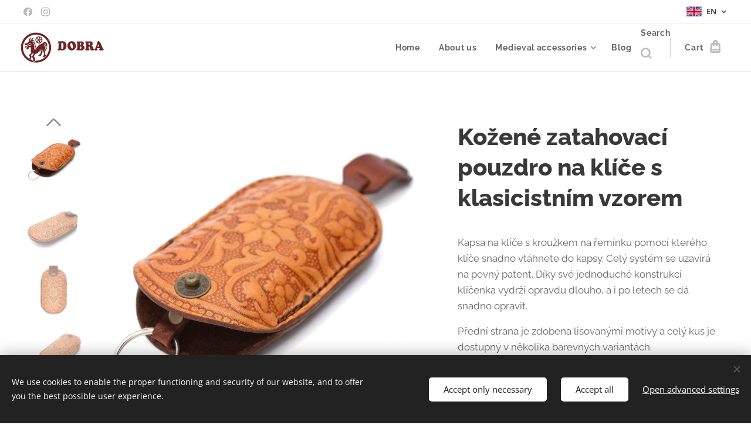

--- FILE ---
content_type: text/html; charset=UTF-8
request_url: https://www.dobraczech.cz/p/en-kozene-zatahovaci-pouzdro-na-klice-s-klasicistnim-vzorem2/
body_size: 26849
content:
<!DOCTYPE html>
<html class="no-js" prefix="og: https://ogp.me/ns#" lang="en">
<head><link rel="preconnect" href="https://duyn491kcolsw.cloudfront.net" crossorigin><link rel="preconnect" href="https://fonts.gstatic.com" crossorigin><meta charset="utf-8"><link rel="shortcut icon" href="https://f28000d9b3.clvaw-cdnwnd.com/b8f1159fa38b7a17bffe219396f97930/200000107-930fb930fe/icon.ico?ph=f28000d9b3"><link rel="apple-touch-icon" href="https://f28000d9b3.clvaw-cdnwnd.com/b8f1159fa38b7a17bffe219396f97930/200000107-930fb930fe/icon.ico?ph=f28000d9b3"><link rel="icon" href="https://f28000d9b3.clvaw-cdnwnd.com/b8f1159fa38b7a17bffe219396f97930/200000107-930fb930fe/icon.ico?ph=f28000d9b3">
    <meta http-equiv="X-UA-Compatible" content="IE=edge">
    <title>Kožené zatahovací pouzdro na klíče s klasicistním vzorem</title>
    <meta name="viewport" content="width=device-width,initial-scale=1">
    <meta name="msapplication-tap-highlight" content="no">
    
    <link href="https://duyn491kcolsw.cloudfront.net/files/0r/0rk/0rklmm.css?ph=f28000d9b3" media="print" rel="stylesheet">
    <link href="https://duyn491kcolsw.cloudfront.net/files/2e/2e5/2e5qgh.css?ph=f28000d9b3" media="screen and (min-width:100000em)" rel="stylesheet" data-type="cq" disabled>
    <link rel="stylesheet" href="https://duyn491kcolsw.cloudfront.net/files/45/45b/45boco.css?ph=f28000d9b3"><link rel="stylesheet" href="https://duyn491kcolsw.cloudfront.net/files/4e/4er/4ersdq.css?ph=f28000d9b3" media="screen and (min-width:37.5em)"><link rel="stylesheet" href="https://duyn491kcolsw.cloudfront.net/files/2v/2vp/2vpyx8.css?ph=f28000d9b3" data-wnd_color_scheme_file=""><link rel="stylesheet" href="https://duyn491kcolsw.cloudfront.net/files/34/34q/34qmjb.css?ph=f28000d9b3" data-wnd_color_scheme_desktop_file="" media="screen and (min-width:37.5em)" disabled=""><link rel="stylesheet" href="https://duyn491kcolsw.cloudfront.net/files/16/16o/16onr8.css?ph=f28000d9b3" data-wnd_additive_color_file=""><link rel="stylesheet" href="https://duyn491kcolsw.cloudfront.net/files/1b/1b1/1b1pns.css?ph=f28000d9b3" data-wnd_typography_file=""><link rel="stylesheet" href="https://duyn491kcolsw.cloudfront.net/files/3z/3zn/3zn0c1.css?ph=f28000d9b3" data-wnd_typography_desktop_file="" media="screen and (min-width:37.5em)" disabled=""><script>(()=>{let e=!1;const t=()=>{if(!e&&window.innerWidth>=600){for(let e=0,t=document.querySelectorAll('head > link[href*="css"][media="screen and (min-width:37.5em)"]');e<t.length;e++)t[e].removeAttribute("disabled");e=!0}};t(),window.addEventListener("resize",t),"container"in document.documentElement.style||fetch(document.querySelector('head > link[data-type="cq"]').getAttribute("href")).then((e=>{e.text().then((e=>{const t=document.createElement("style");document.head.appendChild(t),t.appendChild(document.createTextNode(e)),import("https://duyn491kcolsw.cloudfront.net/client/js.polyfill/container-query-polyfill.modern.js").then((()=>{let e=setInterval((function(){document.body&&(document.body.classList.add("cq-polyfill-loaded"),clearInterval(e))}),100)}))}))}))})()</script>
<link rel="preload stylesheet" href="https://duyn491kcolsw.cloudfront.net/files/2m/2m8/2m8msc.css?ph=f28000d9b3" as="style"><meta name="description" content="kožená klíčenka kožené pouzdro na klíče zatahovací se šňůrkou na patent"><meta name="keywords" content="kožená klíčenka kožené pouzdro na klíče zatahovací se šňůrkou na patent"><meta name="generator" content="Webnode 2"><meta name="apple-mobile-web-app-capable" content="no"><meta name="apple-mobile-web-app-status-bar-style" content="black"><meta name="format-detection" content="telephone=no">


<meta property="og:url" content="https://dobraczech.cz/p/en-kozene-zatahovaci-pouzdro-na-klice-s-klasicistnim-vzorem2/"><meta property="og:title" content="Kožené zatahovací pouzdro na klíče s klasicistním vzorem"><meta property="og:type" content="article"><meta property="og:description" content="kožená klíčenka kožené pouzdro na klíče zatahovací se šňůrkou na patent"><meta property="og:site_name" content="dobraczech"><meta property="og:image" content="https://f28000d9b3.clvaw-cdnwnd.com/b8f1159fa38b7a17bffe219396f97930/200001554-d783dd783f/700/ko%C5%BEen%C3%A1%20zatahovac%C3%AD%20kl%C3%AD%C4%8Denka%20%286%29.JPG?ph=f28000d9b3"><meta name="robots" content="index,follow"><link rel="canonical" href="https://www.dobraczech.cz/p/en-kozene-zatahovaci-pouzdro-na-klice-s-klasicistnim-vzorem2/"><script>window.checkAndChangeSvgColor=function(c){try{var a=document.getElementById(c);if(a){c=[["border","borderColor"],["outline","outlineColor"],["color","color"]];for(var h,b,d,f=[],e=0,m=c.length;e<m;e++)if(h=window.getComputedStyle(a)[c[e][1]].replace(/\s/g,"").match(/^rgb[a]?\(([0-9]{1,3}),([0-9]{1,3}),([0-9]{1,3})/i)){b="";for(var g=1;3>=g;g++)b+=("0"+parseInt(h[g],10).toString(16)).slice(-2);"0"===b.charAt(0)&&(d=parseInt(b.substr(0,2),16),d=Math.max(16,d),b=d.toString(16)+b.slice(-4));f.push(c[e][0]+"="+b)}if(f.length){var k=a.getAttribute("data-src"),l=k+(0>k.indexOf("?")?"?":"&")+f.join("&");a.src!=l&&(a.src=l,a.outerHTML=a.outerHTML)}}}catch(n){}};</script><script src="https://www.googletagmanager.com/gtag/js?id=UA-179032076-1" async></script><script>
						window.dataLayer = window.dataLayer || [];
						function gtag(){
						
						dataLayer.push(arguments);}
						gtag('js', new Date());
						</script><script>gtag('consent', 'default', {'ad_storage': 'denied', 'analytics_storage': 'denied', 'ad_user_data': 'denied', 'ad_personalization': 'denied' });</script><script>gtag('config', 'UA-179032076-1');</script></head>
<body class="l wt-product ac-s ac-n l-default l-d-none b-btn-sq b-btn-s-l b-btn-dso b-btn-bw-1 img-d-n img-t-u img-h-n line-solid b-e-ds lbox-l   wnd-s-i hb-on  wnd-fe wnd-multilang  wnd-eshop"><noscript>
				<iframe
				 src="https://www.googletagmanager.com/ns.html?id=GTM-542MMSL"
				 height="0"
				 width="0"
				 style="display:none;visibility:hidden"
				 >
				 </iframe>
			</noscript>

<div class="wnd-page l-page cs-gray ac-punch t-t-fs-l t-t-fw-s t-t-sp-n t-t-d-n t-s-fs-m t-s-fw-s t-s-sp-n t-s-d-n t-p-fs-m t-p-fw-m t-p-sp-n t-h-fs-l t-h-fw-s t-h-sp-n t-bq-fs-m t-bq-fw-m t-bq-sp-n t-bq-d-l t-btn-fw-s t-nav-fw-s t-pd-fw-s t-nav-tt-n">
    <div class="l-w t cf t-01">
        <div class="l-bg cf">
            <div class="s-bg-l">
                
                
            </div>
        </div>
        <header class="l-h cf">
            <div class="sw cf">
	<div class="sw-c cf"><section class="s s-hb cf sc-w   wnd-w-wider wnd-hbl-on wnd-hbs-on">
	<div class="s-w cf">
		<div class="s-o cf">
			<div class="s-bg cf">
                <div class="s-bg-l">
                    
                    
                </div>
			</div>
			<div class="s-c">
                <div class="s-hb-c cf">
                    <div class="hb-si">
                        <div class="si">
    <div class="si-c"><a href="https://www.facebook.com/dobra.leatherwork" target="_blank" rel="noreferrer" title="Facebook"><svg xmlns="https://www.w3.org/2000/svg" viewBox="0 0 24 24" height="18px" width="18px"><path d="M24 12.073c0-6.627-5.373-12-12-12s-12 5.373-12 12c0 5.99 4.388 10.954 10.125 11.854v-8.385H7.078v-3.47h3.047V9.43c0-3.007 1.792-4.669 4.533-4.669 1.312 0 2.686.235 2.686.235v2.953H15.83c-1.491 0-1.956.925-1.956 1.874v2.25h3.328l-.532 3.47h-2.796v8.385C19.612 23.027 24 18.062 24 12.073z" fill="#bebebe"></path></svg></a><a href="https://www.instagram.com/dobra.czech" target="_blank" rel="noreferrer" title="Instagram"><svg viewBox="0 0 24 24" xmlns="https://www.w3.org/2000/svg" height="18px" width="18px"><path d="M12 0C8.74 0 8.333.015 7.053.072 5.775.132 4.905.333 4.14.63c-.789.306-1.459.717-2.126 1.384S.935 3.35.63 4.14C.333 4.905.131 5.775.072 7.053.012 8.333 0 8.74 0 12s.015 3.667.072 4.947c.06 1.277.261 2.148.558 2.913a5.885 5.885 0 001.384 2.126A5.868 5.868 0 004.14 23.37c.766.296 1.636.499 2.913.558C8.333 23.988 8.74 24 12 24s3.667-.015 4.947-.072c1.277-.06 2.148-.262 2.913-.558a5.898 5.898 0 002.126-1.384 5.86 5.86 0 001.384-2.126c.296-.765.499-1.636.558-2.913.06-1.28.072-1.687.072-4.947s-.015-3.667-.072-4.947c-.06-1.277-.262-2.149-.558-2.913a5.89 5.89 0 00-1.384-2.126A5.847 5.847 0 0019.86.63c-.765-.297-1.636-.499-2.913-.558C15.667.012 15.26 0 12 0zm0 2.16c3.203 0 3.585.016 4.85.071 1.17.055 1.805.249 2.227.415.562.217.96.477 1.382.896.419.42.679.819.896 1.381.164.422.36 1.057.413 2.227.057 1.266.07 1.646.07 4.85s-.015 3.585-.074 4.85c-.061 1.17-.256 1.805-.421 2.227a3.81 3.81 0 01-.899 1.382 3.744 3.744 0 01-1.38.896c-.42.164-1.065.36-2.235.413-1.274.057-1.649.07-4.859.07-3.211 0-3.586-.015-4.859-.074-1.171-.061-1.816-.256-2.236-.421a3.716 3.716 0 01-1.379-.899 3.644 3.644 0 01-.9-1.38c-.165-.42-.359-1.065-.42-2.235-.045-1.26-.061-1.649-.061-4.844 0-3.196.016-3.586.061-4.861.061-1.17.255-1.814.42-2.234.21-.57.479-.96.9-1.381.419-.419.81-.689 1.379-.898.42-.166 1.051-.361 2.221-.421 1.275-.045 1.65-.06 4.859-.06l.045.03zm0 3.678a6.162 6.162 0 100 12.324 6.162 6.162 0 100-12.324zM12 16c-2.21 0-4-1.79-4-4s1.79-4 4-4 4 1.79 4 4-1.79 4-4 4zm7.846-10.405a1.441 1.441 0 01-2.88 0 1.44 1.44 0 012.88 0z" fill="#bebebe"></path></svg></a></div>
</div>
                    </div>
                    <div class="hb-ci">
                        
                    </div>
                    <div class="hb-ccy">
                        
                    </div>
                    <div class="hb-lang">
                        <div class="hbl">
    <div class="hbl-c">
        <span class="hbl-a">
            <span class="hbl-a-t">
                <span class="lang-en">en</span>
            </span>
        </span>
        <div class="hbl-i lang-items">
            <ul class="hbl-i-l">
                <li>
                    <a href="/home/"><span class="lang-cs">cs</span></a>
                </li><li selected>
                    <span class="lang-en">en</span>
                </li>
            </ul>
        </div>
    </div>
</div>
                    </div>
                </div>
			</div>
		</div>
	</div>
</section><section data-space="true" class="s s-hn s-hn-default wnd-mt-classic wnd-na-c logo-classic sc-w   wnd-w-wider wnd-nh-m hm-hidden wnd-nav-border wnd-nav-sticky menu-default">
	<div class="s-w">
		<div class="s-o">

			<div class="s-bg">
                <div class="s-bg-l">
                    
                    
                </div>
			</div>

			<div class="h-w h-f wnd-fixed">

				<div class="n-l">
					<div class="s-c menu-nav">
						<div class="logo-block">
							<div class="b b-l logo logo-default logo-nb raleway logo-25 b-ls-m" id="wnd_LogoBlock_226077" data-wnd_mvc_type="wnd.fe.LogoBlock">
	<div class="b-l-c logo-content">
		<a class="b-l-link logo-link" href="/en/">

			<div class="b-l-image logo-image">
				<div class="b-l-image-w logo-image-cell">
                    <picture><source type="image/webp" srcset="https://f28000d9b3.clvaw-cdnwnd.com/b8f1159fa38b7a17bffe219396f97930/200003605-8008e80092/450/logo3.webp?ph=f28000d9b3 450w, https://f28000d9b3.clvaw-cdnwnd.com/b8f1159fa38b7a17bffe219396f97930/200003605-8008e80092/700/logo3.webp?ph=f28000d9b3 700w, https://f28000d9b3.clvaw-cdnwnd.com/b8f1159fa38b7a17bffe219396f97930/200003605-8008e80092/logo3.webp?ph=f28000d9b3 805w" sizes="(min-width: 600px) 450px, (min-width: 360px) calc(100vw * 0.8), 100vw" ><img src="https://f28000d9b3.clvaw-cdnwnd.com/b8f1159fa38b7a17bffe219396f97930/200000790-c93d6c93d9/logo3.jpg?ph=f28000d9b3" alt="" width="805" height="296" class="wnd-logo-img" ></picture>
				</div>
			</div>

			

			<div class="b-l-br logo-br"></div>

			<div class="b-l-text logo-text-wrapper">
				<div class="b-l-text-w logo-text">
					<span class="b-l-text-c logo-text-cell"></span>
				</div>
			</div>

		</a>
	</div>
</div>
						</div>

						<div id="menu-slider">
							<div id="menu-block">
								<nav id="menu"><div class="menu-font menu-wrapper">
	<a href="#" class="menu-close" rel="nofollow" title="Close Menu"></a>
	<ul role="menubar" aria-label="Menu" class="level-1">
		<li role="none" class="wnd-homepage">
			<a class="menu-item" role="menuitem" href="/en/"><span class="menu-item-text">Home</span></a>
			
		</li><li role="none">
			<a class="menu-item" role="menuitem" href="/about/"><span class="menu-item-text">About us</span></a>
			
		</li><li role="none" class="wnd-with-submenu">
			<a class="menu-item" role="menuitem" href="/medieval-leather-accesories/"><span class="menu-item-text">Medieval accessories</span></a>
			<ul role="menubar" aria-label="Menu" class="level-2">
		<li role="none">
			<a class="menu-item" role="menuitem" href="/en/13th-14th-century/"><span class="menu-item-text">13th - 14th century</span></a>
			
		</li><li role="none">
			<a class="menu-item" role="menuitem" href="/en/14th-century/"><span class="menu-item-text">14th century</span></a>
			
		</li><li role="none">
			<a class="menu-item" role="menuitem" href="/en/15th-century/"><span class="menu-item-text">15th century</span></a>
			
		</li>
	</ul>
		</li><li role="none">
			<a class="menu-item" role="menuitem" href="/en/blog/"><span class="menu-item-text">Blog</span></a>
			
		</li>
	</ul>
	<span class="more-text">More</span>
</div></nav>
							</div>
						</div>

						<div class="cart-and-mobile">
							<div class="search">
    <div class="search-app"></div>
</div>
							<div class="cart cf">
	<div class="cart-content">
		<a href="/en/cart/">
			<div class="cart-content-link">
				<div class="cart-text"><span>Cart</span></div>
				<div class="cart-piece-count" data-count="0" data-wnd_cart_part="count">0</div>
				<div class="cart-piece-text" data-wnd_cart_part="text"></div>
				<div class="cart-price" data-wnd_cart_part="price">0.00 Kč</div>
			</div>
		</a>
	</div>
</div>

							<div id="menu-mobile">
								<a href="#" id="menu-submit"><span></span>Menu</a>
							</div>
						</div>

					</div>
				</div>

			</div>

		</div>
	</div>
</section></div>
</div>
        </header>
        <main class="l-m cf">
            <div class="sw cf">
	<div class="sw-c cf"><section class="s s-hm s-hm-hidden wnd-h-hidden cf sc-w   hn-default"></section><section data-space="true" class="s s-ed cf sc-w   wnd-w-wide wnd-s-normal wnd-h-auto">
	<div class="s-w cf">
		<div class="s-o s-fs cf">
			<div class="s-bg cf">
                <div class="s-bg-l">
                    
                    
                </div>
			</div>
			<div class="s-c s-fs cf">
				<div class="b-e b-e-d b b-s cf" data-wnd_product_item="200002726" data-wnd_product_data="{&quot;id&quot;:200002726,&quot;name&quot;:&quot;Ko\u017een\u00e9 zatahovac\u00ed pouzdro na kl\u00ed\u010de s klasicistn\u00edm vzorem&quot;,&quot;image&quot;:[&quot;https:\/\/f28000d9b3.clvaw-cdnwnd.com\/b8f1159fa38b7a17bffe219396f97930\/200001554-d783dd783f\/450\/ko%C5%BEen%C3%A1%20zatahovac%C3%AD%20kl%C3%AD%C4%8Denka%20%286%29.JPG?ph=f28000d9b3&quot;,&quot;https:\/\/f28000d9b3.clvaw-cdnwnd.com\/b8f1159fa38b7a17bffe219396f97930\/200001554-d783dd783f\/ko%C5%BEen%C3%A1%20zatahovac%C3%AD%20kl%C3%AD%C4%8Denka%20%286%29.JPG?ph=f28000d9b3&quot;],&quot;detail_url&quot;:&quot;\/p\/en-kozene-zatahovaci-pouzdro-na-klice-s-klasicistnim-vzorem2\/&quot;,&quot;category&quot;:&quot;In stock\/Modern\u00ed v\u00fdrobky\/Pouzdra\/Kl\u00ed\u010denky&quot;,&quot;list_position&quot;:0,&quot;price&quot;:300,&quot;comparative_price&quot;:0,&quot;out_of_stock&quot;:false,&quot;availability&quot;:&quot;DO_NOT_SHOW&quot;,&quot;variants&quot;:[],&quot;variants_active&quot;:false}" data-wnd-price-info-template="&lt;span class=&quot;prd-price-info&quot;&gt;&lt;span class=&quot;prd-price-info-c&quot;&gt;{value}&lt;/span&gt;&lt;/span&gt;">
    <form class="cf" action="" method="post" data-wnd_sys_form="add-to-cart">

        <div class="b-e-d-head b-e-d-right">
            <h1 class="b-e-d-title cf"><span class="prd-title">
	<span class="prd-title-c">Kožené zatahovací pouzdro na klíče s klasicistním vzorem</span>
</span></h1>
        </div>

        <div class="b-e-d-ribbons cf">
            <span class="prd-label prd-out-of-stock">
	<span class="prd-label-c prd-out-of-stock-c"></span>
</span>
            <span class="prd-label">
	<span class="prd-label-c"></span>
</span>
        </div>

        <div class="b-e-d-gal b-e-d-left">
            <div class="prd-gal cf" id="wnd_ProductGalleryBlock_384665" data-slideshow="true">
	<div class="prd-gal-c cf">
		<ul class="prd-gal-list cf">
			<li class="prd-gal-photo wnd-orientation-square">
				<a class="prd-gal-link litebox" data-litebox-group="gallery" data-litebox-text="kožené pouzdro na klíče" href="https://f28000d9b3.clvaw-cdnwnd.com/b8f1159fa38b7a17bffe219396f97930/200001554-d783dd783f/ko%C5%BEen%C3%A1%20zatahovac%C3%AD%20kl%C3%AD%C4%8Denka%20%286%29.JPG?ph=f28000d9b3" width="900" height="900">
					<div class="prd-gal-img cf">
						<div class="prd-gal-img-pos">
                            <picture><source type="image/webp" srcset="https://f28000d9b3.clvaw-cdnwnd.com/b8f1159fa38b7a17bffe219396f97930/200002664-5c97a5c97e/450/ko%C5%BEen%C3%A1%20zatahovac%C3%AD%20kl%C3%AD%C4%8Denka%20%286%29.webp?ph=f28000d9b3 450w, https://f28000d9b3.clvaw-cdnwnd.com/b8f1159fa38b7a17bffe219396f97930/200002664-5c97a5c97e/700/ko%C5%BEen%C3%A1%20zatahovac%C3%AD%20kl%C3%AD%C4%8Denka%20%286%29.webp?ph=f28000d9b3 700w, https://f28000d9b3.clvaw-cdnwnd.com/b8f1159fa38b7a17bffe219396f97930/200002664-5c97a5c97e/ko%C5%BEen%C3%A1%20zatahovac%C3%AD%20kl%C3%AD%C4%8Denka%20%286%29.webp?ph=f28000d9b3 900w" sizes="(min-width: 768px) 60vw, 100vw" ><img src="https://f28000d9b3.clvaw-cdnwnd.com/b8f1159fa38b7a17bffe219396f97930/200001554-d783dd783f/ko%C5%BEen%C3%A1%20zatahovac%C3%AD%20kl%C3%AD%C4%8Denka%20%286%29.JPG?ph=f28000d9b3" alt="kožené pouzdro na klíče" width="900" height="900" loading="lazy" ></picture>
						</div>
					</div>
					<div class="prd-gal-title cf"><span>kožené pouzdro na klíče</span></div>
				</a>
			</li><li class="prd-gal-photo wnd-orientation-square">
				<a class="prd-gal-link litebox" data-litebox-group="gallery" data-litebox-text="" href="https://f28000d9b3.clvaw-cdnwnd.com/b8f1159fa38b7a17bffe219396f97930/200001550-abac8abaca/ko%C5%BEen%C3%A1%20zatahovac%C3%AD%20kl%C3%AD%C4%8Denka%20%281%29.JPG?ph=f28000d9b3" width="900" height="900">
					<div class="prd-gal-img cf">
						<div class="prd-gal-img-pos">
                            <picture><source type="image/webp" srcset="https://f28000d9b3.clvaw-cdnwnd.com/b8f1159fa38b7a17bffe219396f97930/200002665-362063620a/450/ko%C5%BEen%C3%A1%20zatahovac%C3%AD%20kl%C3%AD%C4%8Denka%20%281%29.webp?ph=f28000d9b3 450w, https://f28000d9b3.clvaw-cdnwnd.com/b8f1159fa38b7a17bffe219396f97930/200002665-362063620a/700/ko%C5%BEen%C3%A1%20zatahovac%C3%AD%20kl%C3%AD%C4%8Denka%20%281%29.webp?ph=f28000d9b3 700w, https://f28000d9b3.clvaw-cdnwnd.com/b8f1159fa38b7a17bffe219396f97930/200002665-362063620a/ko%C5%BEen%C3%A1%20zatahovac%C3%AD%20kl%C3%AD%C4%8Denka%20%281%29.webp?ph=f28000d9b3 900w" sizes="(min-width: 768px) 60vw, 100vw" ><img src="https://f28000d9b3.clvaw-cdnwnd.com/b8f1159fa38b7a17bffe219396f97930/200001550-abac8abaca/ko%C5%BEen%C3%A1%20zatahovac%C3%AD%20kl%C3%AD%C4%8Denka%20%281%29.JPG?ph=f28000d9b3" alt="" width="900" height="900" loading="lazy" ></picture>
						</div>
					</div>
					<div class="prd-gal-title cf"><span></span></div>
				</a>
			</li><li class="prd-gal-photo wnd-orientation-square">
				<a class="prd-gal-link litebox" data-litebox-group="gallery" data-litebox-text="" href="https://f28000d9b3.clvaw-cdnwnd.com/b8f1159fa38b7a17bffe219396f97930/200001556-5828158284/ko%C5%BEen%C3%A1%20zatahovac%C3%AD%20kl%C3%AD%C4%8Denka%20%288%29.JPG?ph=f28000d9b3" width="900" height="900">
					<div class="prd-gal-img cf">
						<div class="prd-gal-img-pos">
                            <picture><source type="image/webp" srcset="https://f28000d9b3.clvaw-cdnwnd.com/b8f1159fa38b7a17bffe219396f97930/200002666-f27b1f27b6/450/ko%C5%BEen%C3%A1%20zatahovac%C3%AD%20kl%C3%AD%C4%8Denka%20%288%29.webp?ph=f28000d9b3 450w, https://f28000d9b3.clvaw-cdnwnd.com/b8f1159fa38b7a17bffe219396f97930/200002666-f27b1f27b6/700/ko%C5%BEen%C3%A1%20zatahovac%C3%AD%20kl%C3%AD%C4%8Denka%20%288%29.webp?ph=f28000d9b3 700w, https://f28000d9b3.clvaw-cdnwnd.com/b8f1159fa38b7a17bffe219396f97930/200002666-f27b1f27b6/ko%C5%BEen%C3%A1%20zatahovac%C3%AD%20kl%C3%AD%C4%8Denka%20%288%29.webp?ph=f28000d9b3 900w" sizes="(min-width: 768px) 60vw, 100vw" ><img src="https://f28000d9b3.clvaw-cdnwnd.com/b8f1159fa38b7a17bffe219396f97930/200001556-5828158284/ko%C5%BEen%C3%A1%20zatahovac%C3%AD%20kl%C3%AD%C4%8Denka%20%288%29.JPG?ph=f28000d9b3" alt="" width="900" height="900" loading="lazy" ></picture>
						</div>
					</div>
					<div class="prd-gal-title cf"><span></span></div>
				</a>
			</li><li class="prd-gal-photo wnd-orientation-square">
				<a class="prd-gal-link litebox" data-litebox-group="gallery" data-litebox-text="kožená klíčenka se vzorem" href="https://f28000d9b3.clvaw-cdnwnd.com/b8f1159fa38b7a17bffe219396f97930/200001555-663be663c0/ko%C5%BEen%C3%A1%20zatahovac%C3%AD%20kl%C3%AD%C4%8Denka%20%287%29.JPG?ph=f28000d9b3" width="900" height="900">
					<div class="prd-gal-img cf">
						<div class="prd-gal-img-pos">
                            <picture><source type="image/webp" srcset="https://f28000d9b3.clvaw-cdnwnd.com/b8f1159fa38b7a17bffe219396f97930/200002667-051680516c/450/ko%C5%BEen%C3%A1%20zatahovac%C3%AD%20kl%C3%AD%C4%8Denka%20%287%29.webp?ph=f28000d9b3 450w, https://f28000d9b3.clvaw-cdnwnd.com/b8f1159fa38b7a17bffe219396f97930/200002667-051680516c/700/ko%C5%BEen%C3%A1%20zatahovac%C3%AD%20kl%C3%AD%C4%8Denka%20%287%29.webp?ph=f28000d9b3 700w, https://f28000d9b3.clvaw-cdnwnd.com/b8f1159fa38b7a17bffe219396f97930/200002667-051680516c/ko%C5%BEen%C3%A1%20zatahovac%C3%AD%20kl%C3%AD%C4%8Denka%20%287%29.webp?ph=f28000d9b3 900w" sizes="(min-width: 768px) 60vw, 100vw" ><img src="https://f28000d9b3.clvaw-cdnwnd.com/b8f1159fa38b7a17bffe219396f97930/200001555-663be663c0/ko%C5%BEen%C3%A1%20zatahovac%C3%AD%20kl%C3%AD%C4%8Denka%20%287%29.JPG?ph=f28000d9b3" alt="kožená klíčenka se vzorem" width="900" height="900" loading="lazy" ></picture>
						</div>
					</div>
					<div class="prd-gal-title cf"><span>kožená klíčenka se vzorem</span></div>
				</a>
			</li><li class="prd-gal-photo wnd-orientation-square">
				<a class="prd-gal-link litebox" data-litebox-group="gallery" data-litebox-text="" href="https://f28000d9b3.clvaw-cdnwnd.com/b8f1159fa38b7a17bffe219396f97930/200001552-c2023c2025/ko%C5%BEen%C3%A1%20zatahovac%C3%AD%20kl%C3%AD%C4%8Denka%20%284%29.JPG?ph=f28000d9b3" width="900" height="900">
					<div class="prd-gal-img cf">
						<div class="prd-gal-img-pos">
                            <picture><source type="image/webp" srcset="https://f28000d9b3.clvaw-cdnwnd.com/b8f1159fa38b7a17bffe219396f97930/200002669-1f2031f207/450/ko%C5%BEen%C3%A1%20zatahovac%C3%AD%20kl%C3%AD%C4%8Denka%20%284%29-9.webp?ph=f28000d9b3 450w, https://f28000d9b3.clvaw-cdnwnd.com/b8f1159fa38b7a17bffe219396f97930/200002669-1f2031f207/700/ko%C5%BEen%C3%A1%20zatahovac%C3%AD%20kl%C3%AD%C4%8Denka%20%284%29-9.webp?ph=f28000d9b3 700w, https://f28000d9b3.clvaw-cdnwnd.com/b8f1159fa38b7a17bffe219396f97930/200002669-1f2031f207/ko%C5%BEen%C3%A1%20zatahovac%C3%AD%20kl%C3%AD%C4%8Denka%20%284%29-9.webp?ph=f28000d9b3 900w" sizes="(min-width: 768px) 60vw, 100vw" ><img src="https://f28000d9b3.clvaw-cdnwnd.com/b8f1159fa38b7a17bffe219396f97930/200001552-c2023c2025/ko%C5%BEen%C3%A1%20zatahovac%C3%AD%20kl%C3%AD%C4%8Denka%20%284%29.JPG?ph=f28000d9b3" alt="" width="900" height="900" loading="lazy" ></picture>
						</div>
					</div>
					<div class="prd-gal-title cf"><span></span></div>
				</a>
			</li><li class="prd-gal-photo wnd-orientation-square">
				<a class="prd-gal-link litebox" data-litebox-group="gallery" data-litebox-text="" href="https://f28000d9b3.clvaw-cdnwnd.com/b8f1159fa38b7a17bffe219396f97930/200001553-54d6b54d6d/ko%C5%BEen%C3%A1%20zatahovac%C3%AD%20kl%C3%AD%C4%8Denka%20%285%29.JPG?ph=f28000d9b3" width="900" height="900">
					<div class="prd-gal-img cf">
						<div class="prd-gal-img-pos">
                            <picture><source type="image/webp" srcset="https://f28000d9b3.clvaw-cdnwnd.com/b8f1159fa38b7a17bffe219396f97930/200002671-bc81cbc81f/450/ko%C5%BEen%C3%A1%20zatahovac%C3%AD%20kl%C3%AD%C4%8Denka%20%285%29-1.webp?ph=f28000d9b3 450w, https://f28000d9b3.clvaw-cdnwnd.com/b8f1159fa38b7a17bffe219396f97930/200002671-bc81cbc81f/700/ko%C5%BEen%C3%A1%20zatahovac%C3%AD%20kl%C3%AD%C4%8Denka%20%285%29-1.webp?ph=f28000d9b3 700w, https://f28000d9b3.clvaw-cdnwnd.com/b8f1159fa38b7a17bffe219396f97930/200002671-bc81cbc81f/ko%C5%BEen%C3%A1%20zatahovac%C3%AD%20kl%C3%AD%C4%8Denka%20%285%29-1.webp?ph=f28000d9b3 900w" sizes="(min-width: 768px) 60vw, 100vw" ><img src="https://f28000d9b3.clvaw-cdnwnd.com/b8f1159fa38b7a17bffe219396f97930/200001553-54d6b54d6d/ko%C5%BEen%C3%A1%20zatahovac%C3%AD%20kl%C3%AD%C4%8Denka%20%285%29.JPG?ph=f28000d9b3" alt="" width="900" height="900" loading="lazy" ></picture>
						</div>
					</div>
					<div class="prd-gal-title cf"><span></span></div>
				</a>
			</li>
		</ul>
	</div>

	<div class="prd-gal-nav dots cf">
		<div class="prd-gal-nav-arrow-prev prd-gal-nav-arrow">
			<div class="prd-gal-nav-arrow-submit"></div>
		</div>

		<div class="prd-gal-nav-c dots-content cf"></div>

		<div class="prd-gal-nav-arrow-next prd-gal-nav-arrow">
			<div class="prd-gal-nav-arrow-submit"></div>
		</div>
	</div>

	
</div>
        </div>

        <div class="b-e-d-c b-e-d-right">
            <div class="b-text text prd-text">
	<div class="prd-text-c"><p dir="ltr">Kapsa na klíče s kroužkem na řemínku pomocí kterého klíče snadno vtáhnete do kapsy. Celý systém se uzavírá na pevný patent. Díky své jednoduché konstrukci klíčenka vydrží opravdu dlouho, a i po letech se dá snadno opravit.</p><p dir="ltr">Přední strana je zdobena lisovanými motivy a celý kus je dostupný v několika barevných variantách.</p><p><strong></strong>Klíčenka je vyrobena ze dvou kusů hovězí kůže a řemínku.</p><p>Velikost: 7x11cm&nbsp;<br></p></div>
</div>
            
            <div class="b-e-d-price cf">
                <span class="prd-price">
	<span class="prd-price-pref-text wnd-product-prefix-text"></span><span class="prd-price-pref"></span><span class="prd-price-c wnd-product-price">300.00</span><span class="prd-price-suf">&nbsp;Kč</span><span class="prd-price-suf-text wnd-product-suffix-text"></span>
</span>
                <span class="prd-price prd-price-com wnd-product-comparative-price-area wnd-empty" style="display:none">
	<span class="prd-price-pref"></span><span class="prd-price-c wnd-product-comparative-price-content">0.00</span><span class="prd-price-suf">&nbsp;Kč</span>
</span>
            </div>
            <div class="b-e-d-price b-e-d-price-info" data-wnd-identifier="wnd-price-info-container">
                
                
                
                
                
            </div>
            <div class="b-e-d-stock b-e-d-stock-info" data-wnd-identifier="wnd-stock-info-container">
                <span class="prd-stock-info" data-wnd-identifier="wnd-stock-info">
    <span class="wt-bold"></span>
</span>
            </div>

            <div class="b-e-d-submit cf">
                <div class="prd-crt b-btn b-btn-3 b-btn-atc b-btn-i-left b-btn-i-atc wnd-fixed cf">
                    <button class="b-btn-l b-btn-fixed" type="submit" name="send" value="wnd_ProductDetailFormBlock_597145" disabled data-wnd_add_to_cart_button>
                        <span class="b-btn-t">Add to cart</span>
                        <span class="b-btn-a-l">
							<span class="loader"></span>
						</span>
                        <span class="b-btn-a-a">
							<span class="checked"></span>
							Added to cart
						</span>
                        <span class="b-btn-ofs">Out of stock</span>
                    </button>
                </div>
            </div>
        </div>

        <input type="hidden" name="id" value="200002726">

    </form>
<script>gtag('event', 'view_item', {"items":{"id":200002726,"name":"Ko\u017een\u00e9 zatahovac\u00ed pouzdro na kl\u00ed\u010de s klasicistn\u00edm vzorem","category":"In stock\/Modern\u00ed v\u00fdrobky\/Pouzdra\/Kl\u00ed\u010denky","list_position":0,"price":"300.0000"},"send_to":"UA-179032076-1"});</script></div>
				<div class="ez cf wnd-no-cols">
	<div class="ez-c"><div class="b-e b-e-g b-e-car not-loaded b b-s grid-5" id="wnd_ProductsZone_323751079" data-wnd_mvc_type="wnd.pc.ProductsZone">
	<div class="b-e-c">

		<div class="b-e-w">
			<div class="b-e-w-correct">
				<div class="b-e-box">

					<article class="item original">
						<div class="item-wrapper">
							<a href="/p/en-cervene-kozene-zatahovaci-pouzdro-na-klice-s-klasicistnim-vzorem/" data-wnd_product_item_data="{&quot;id&quot;:&quot;K \u010c klas&quot;,&quot;name&quot;:&quot;\u010cerven\u00e9 ko\u017een\u00e9 zatahovac\u00ed pouzdro na kl\u00ed\u010de s klasicistn\u00edm vzorem&quot;,&quot;image&quot;:[&quot;https:\/\/f28000d9b3.clvaw-cdnwnd.com\/b8f1159fa38b7a17bffe219396f97930\/200001632-efaa8efaab\/450\/%C4%8Derven%C3%A1%20ko%C5%BEen%C3%A1%20kl%C3%AD%C4%8Denka%20klasicistn%C3%AD%20vzor%20%283%29.JPG?ph=f28000d9b3&quot;,&quot;https:\/\/f28000d9b3.clvaw-cdnwnd.com\/b8f1159fa38b7a17bffe219396f97930\/200001632-efaa8efaab\/%C4%8Derven%C3%A1%20ko%C5%BEen%C3%A1%20kl%C3%AD%C4%8Denka%20klasicistn%C3%AD%20vzor%20%283%29.JPG?ph=f28000d9b3&quot;],&quot;detail_url&quot;:&quot;\/p\/en-cervene-kozene-zatahovaci-pouzdro-na-klice-s-klasicistnim-vzorem\/&quot;,&quot;category&quot;:&quot;In stock\/Modern\u00ed v\u00fdrobky\/Pouzdra\/Kl\u00ed\u010denky&quot;,&quot;list_position&quot;:0,&quot;price&quot;:&quot;300.0000&quot;,&quot;dual_currency&quot;:null}">
								<div class="item-media"><div class="b-tb wnd-orientation-square" id="wnd_ThumbnailBlock_2pbuji7vrgfg00000000000000">
    <picture><source type="image/webp" srcset="https://f28000d9b3.clvaw-cdnwnd.com/b8f1159fa38b7a17bffe219396f97930/200002613-e4726e4729/450/%C4%8Derven%C3%A1%20ko%C5%BEen%C3%A1%20kl%C3%AD%C4%8Denka%20klasicistn%C3%AD%20vzor%20%283%29.webp?ph=f28000d9b3 450w, https://f28000d9b3.clvaw-cdnwnd.com/b8f1159fa38b7a17bffe219396f97930/200002613-e4726e4729/700/%C4%8Derven%C3%A1%20ko%C5%BEen%C3%A1%20kl%C3%AD%C4%8Denka%20klasicistn%C3%AD%20vzor%20%283%29.webp?ph=f28000d9b3 700w, https://f28000d9b3.clvaw-cdnwnd.com/b8f1159fa38b7a17bffe219396f97930/200002613-e4726e4729/%C4%8Derven%C3%A1%20ko%C5%BEen%C3%A1%20kl%C3%AD%C4%8Denka%20klasicistn%C3%AD%20vzor%20%283%29.webp?ph=f28000d9b3 900w" sizes="(min-width: 768px) calc(100vw * 0.3), (min-width: 320px) calc(100vw * 0.5), 100vw" ><img src="https://f28000d9b3.clvaw-cdnwnd.com/b8f1159fa38b7a17bffe219396f97930/200001632-efaa8efaab/%C4%8Derven%C3%A1%20ko%C5%BEen%C3%A1%20kl%C3%AD%C4%8Denka%20klasicistn%C3%AD%20vzor%20%283%29.JPG?ph=f28000d9b3" alt="červená kožená klíčenka" width="900" height="900" loading="lazy" ></picture>
</div></div>
								<div class="item-head">
									<h2 class="item-title"><span class="prd-title">
	<span class="prd-title-c">Červené kožené zatahovací pouzdro na klíče s klasicistním vzorem</span>
</span></h2>
									<div class="item-labels label-small">
										<span class="prd-label prd-out-of-stock">
	<span class="prd-label-c prd-out-of-stock-c"></span>
</span>
										<span class="prd-label">
	<span class="prd-label-c"></span>
</span>
									</div>
									<div class="item-price">
										<span class="prd-price">
	<span class="prd-price-pref-text wnd-product-prefix-text"></span><span class="prd-price-pref"></span><span class="prd-price-c wnd-product-price">300.00</span><span class="prd-price-suf">&nbsp;Kč</span><span class="prd-price-suf-text wnd-product-suffix-text"></span>
</span>
										<span class="prd-price prd-price-com wnd-product-comparative-price-area wnd-empty" style="display:none">
	<span class="prd-price-pref"></span><span class="prd-price-c wnd-product-comparative-price-content">0.00</span><span class="prd-price-suf">&nbsp;Kč</span>
</span>
										
									</div>
								</div>
							</a>
						</div>
					</article><article class="item original">
						<div class="item-wrapper">
							<a href="/p/en-cervene-kozene-zatahovaci-pouzdro-na-klice-s-keltskym-vzorem/" data-wnd_product_item_data="{&quot;id&quot;:&quot;K \u010c vol&quot;,&quot;name&quot;:&quot;\u010cerven\u00e9 ko\u017een\u00e9 zatahovac\u00ed pouzdro na kl\u00ed\u010de s keltsk\u00fdm vzorem&quot;,&quot;image&quot;:[&quot;https:\/\/f28000d9b3.clvaw-cdnwnd.com\/b8f1159fa38b7a17bffe219396f97930\/200001651-467a2467a4\/450\/%C4%8Derven%C3%A1%20ko%C5%BEen%C3%A1%20kl%C3%AD%C4%8Denka%20volavky%20%281%29.JPG?ph=f28000d9b3&quot;,&quot;https:\/\/f28000d9b3.clvaw-cdnwnd.com\/b8f1159fa38b7a17bffe219396f97930\/200001651-467a2467a4\/%C4%8Derven%C3%A1%20ko%C5%BEen%C3%A1%20kl%C3%AD%C4%8Denka%20volavky%20%281%29.JPG?ph=f28000d9b3&quot;],&quot;detail_url&quot;:&quot;\/p\/en-cervene-kozene-zatahovaci-pouzdro-na-klice-s-keltskym-vzorem\/&quot;,&quot;category&quot;:&quot;In stock\/Modern\u00ed v\u00fdrobky\/Pouzdra\/Kl\u00ed\u010denky&quot;,&quot;list_position&quot;:1,&quot;price&quot;:&quot;300.0000&quot;,&quot;dual_currency&quot;:null}">
								<div class="item-media"><div class="b-tb wnd-orientation-square" id="wnd_ThumbnailBlock_nlauf9mlagg00000000000000">
    <picture><source type="image/webp" srcset="https://f28000d9b3.clvaw-cdnwnd.com/b8f1159fa38b7a17bffe219396f97930/200002600-b2cc2b2cc6/450/%C4%8Derven%C3%A1%20ko%C5%BEen%C3%A1%20kl%C3%AD%C4%8Denka%20volavky%20%281%29.webp?ph=f28000d9b3 450w, https://f28000d9b3.clvaw-cdnwnd.com/b8f1159fa38b7a17bffe219396f97930/200002600-b2cc2b2cc6/700/%C4%8Derven%C3%A1%20ko%C5%BEen%C3%A1%20kl%C3%AD%C4%8Denka%20volavky%20%281%29.webp?ph=f28000d9b3 700w, https://f28000d9b3.clvaw-cdnwnd.com/b8f1159fa38b7a17bffe219396f97930/200002600-b2cc2b2cc6/%C4%8Derven%C3%A1%20ko%C5%BEen%C3%A1%20kl%C3%AD%C4%8Denka%20volavky%20%281%29.webp?ph=f28000d9b3 900w" sizes="(min-width: 768px) calc(100vw * 0.3), (min-width: 320px) calc(100vw * 0.5), 100vw" ><img src="https://f28000d9b3.clvaw-cdnwnd.com/b8f1159fa38b7a17bffe219396f97930/200001651-467a2467a4/%C4%8Derven%C3%A1%20ko%C5%BEen%C3%A1%20kl%C3%AD%C4%8Denka%20volavky%20%281%29.JPG?ph=f28000d9b3" alt="kožené pouzdro na klíče" width="900" height="900" loading="lazy" ></picture>
</div></div>
								<div class="item-head">
									<h2 class="item-title"><span class="prd-title">
	<span class="prd-title-c">Červené kožené zatahovací pouzdro na klíče s keltským vzorem</span>
</span></h2>
									<div class="item-labels label-small">
										<span class="prd-label prd-out-of-stock">
	<span class="prd-label-c prd-out-of-stock-c"></span>
</span>
										<span class="prd-label">
	<span class="prd-label-c"></span>
</span>
									</div>
									<div class="item-price">
										<span class="prd-price">
	<span class="prd-price-pref-text wnd-product-prefix-text"></span><span class="prd-price-pref"></span><span class="prd-price-c wnd-product-price">300.00</span><span class="prd-price-suf">&nbsp;Kč</span><span class="prd-price-suf-text wnd-product-suffix-text"></span>
</span>
										<span class="prd-price prd-price-com wnd-product-comparative-price-area wnd-empty" style="display:none">
	<span class="prd-price-pref"></span><span class="prd-price-c wnd-product-comparative-price-content">0.00</span><span class="prd-price-suf">&nbsp;Kč</span>
</span>
										
									</div>
								</div>
							</a>
						</div>
					</article><article class="item original">
						<div class="item-wrapper">
							<a href="/p/en-kozene-zatahovaci-pouzdro-na-klice-s-keltskym-vzorem/" data-wnd_product_item_data="{&quot;id&quot;:&quot;K MAH vol&quot;,&quot;name&quot;:&quot;Ko\u017een\u00e9 zatahovac\u00ed pouzdro na kl\u00ed\u010de s keltsk\u00fdm vzorem&quot;,&quot;image&quot;:[&quot;https:\/\/f28000d9b3.clvaw-cdnwnd.com\/b8f1159fa38b7a17bffe219396f97930\/200001634-76ad576ad7\/450\/ko%C5%BEen%C3%A1%20kl%C3%AD%C4%8Denka%20volavky%20hn%C4%9Bd%C3%A1%20%281%29.JPG?ph=f28000d9b3&quot;,&quot;https:\/\/f28000d9b3.clvaw-cdnwnd.com\/b8f1159fa38b7a17bffe219396f97930\/200001634-76ad576ad7\/ko%C5%BEen%C3%A1%20kl%C3%AD%C4%8Denka%20volavky%20hn%C4%9Bd%C3%A1%20%281%29.JPG?ph=f28000d9b3&quot;],&quot;detail_url&quot;:&quot;\/p\/en-kozene-zatahovaci-pouzdro-na-klice-s-keltskym-vzorem\/&quot;,&quot;category&quot;:&quot;In stock\/Modern\u00ed v\u00fdrobky\/Pouzdra\/Kl\u00ed\u010denky&quot;,&quot;list_position&quot;:2,&quot;price&quot;:&quot;300.0000&quot;,&quot;dual_currency&quot;:null}">
								<div class="item-media"><div class="b-tb wnd-orientation-square" id="wnd_ThumbnailBlock_1902c40egta000000000000000">
    <picture><source type="image/webp" srcset="https://f28000d9b3.clvaw-cdnwnd.com/b8f1159fa38b7a17bffe219396f97930/200002609-3272e32731/450/ko%C5%BEen%C3%A1%20kl%C3%AD%C4%8Denka%20volavky%20hn%C4%9Bd%C3%A1%20%281%29.webp?ph=f28000d9b3 450w, https://f28000d9b3.clvaw-cdnwnd.com/b8f1159fa38b7a17bffe219396f97930/200002609-3272e32731/700/ko%C5%BEen%C3%A1%20kl%C3%AD%C4%8Denka%20volavky%20hn%C4%9Bd%C3%A1%20%281%29.webp?ph=f28000d9b3 700w, https://f28000d9b3.clvaw-cdnwnd.com/b8f1159fa38b7a17bffe219396f97930/200002609-3272e32731/ko%C5%BEen%C3%A1%20kl%C3%AD%C4%8Denka%20volavky%20hn%C4%9Bd%C3%A1%20%281%29.webp?ph=f28000d9b3 900w" sizes="(min-width: 768px) calc(100vw * 0.3), (min-width: 320px) calc(100vw * 0.5), 100vw" ><img src="https://f28000d9b3.clvaw-cdnwnd.com/b8f1159fa38b7a17bffe219396f97930/200001634-76ad576ad7/ko%C5%BEen%C3%A1%20kl%C3%AD%C4%8Denka%20volavky%20hn%C4%9Bd%C3%A1%20%281%29.JPG?ph=f28000d9b3" alt="kožené pouzdro na klíče" width="900" height="900" loading="lazy" ></picture>
</div></div>
								<div class="item-head">
									<h2 class="item-title"><span class="prd-title">
	<span class="prd-title-c">Kožené zatahovací pouzdro na klíče s keltským vzorem</span>
</span></h2>
									<div class="item-labels label-small">
										<span class="prd-label prd-out-of-stock">
	<span class="prd-label-c prd-out-of-stock-c"></span>
</span>
										<span class="prd-label">
	<span class="prd-label-c"></span>
</span>
									</div>
									<div class="item-price">
										<span class="prd-price">
	<span class="prd-price-pref-text wnd-product-prefix-text"></span><span class="prd-price-pref"></span><span class="prd-price-c wnd-product-price">300.00</span><span class="prd-price-suf">&nbsp;Kč</span><span class="prd-price-suf-text wnd-product-suffix-text"></span>
</span>
										<span class="prd-price prd-price-com wnd-product-comparative-price-area wnd-empty" style="display:none">
	<span class="prd-price-pref"></span><span class="prd-price-c wnd-product-comparative-price-content">0.00</span><span class="prd-price-suf">&nbsp;Kč</span>
</span>
										
									</div>
								</div>
							</a>
						</div>
					</article><article class="item original wnd-out-of-stock">
						<div class="item-wrapper">
							<a href="/p/en-tmave-hnede-kozene-zatahovaci-pouzdro-na-klice-s-neutralnim-vzorem/" data-wnd_product_item_data="{&quot;id&quot;:&quot;K TH basket&quot;,&quot;name&quot;:&quot;Tmav\u00e9 hn\u011bd\u00e9 ko\u017een\u00e9 zatahovac\u00ed pouzdro na kl\u00ed\u010de s neutr\u00e1ln\u00edm vzorem&quot;,&quot;image&quot;:[&quot;https:\/\/f28000d9b3.clvaw-cdnwnd.com\/b8f1159fa38b7a17bffe219396f97930\/200001655-96a2496a27\/450\/ko%C5%BEen%C3%A1%20zatahovac%C3%AD%20kl%C3%AD%C4%8Denka%20basket%20tmav%C4%9B%20hn%C4%9Bd%C3%A1%20%281%29.JPG?ph=f28000d9b3&quot;,&quot;https:\/\/f28000d9b3.clvaw-cdnwnd.com\/b8f1159fa38b7a17bffe219396f97930\/200001655-96a2496a27\/ko%C5%BEen%C3%A1%20zatahovac%C3%AD%20kl%C3%AD%C4%8Denka%20basket%20tmav%C4%9B%20hn%C4%9Bd%C3%A1%20%281%29.JPG?ph=f28000d9b3&quot;],&quot;detail_url&quot;:&quot;\/p\/en-tmave-hnede-kozene-zatahovaci-pouzdro-na-klice-s-neutralnim-vzorem\/&quot;,&quot;category&quot;:&quot;In stock\/Modern\u00ed v\u00fdrobky\/Pouzdra\/Kl\u00ed\u010denky&quot;,&quot;list_position&quot;:3,&quot;price&quot;:&quot;300.0000&quot;,&quot;dual_currency&quot;:null}">
								<div class="item-media"><div class="b-tb wnd-orientation-square" id="wnd_ThumbnailBlock_51cl55o39l8000000000000000">
    <picture><source type="image/webp" srcset="https://f28000d9b3.clvaw-cdnwnd.com/b8f1159fa38b7a17bffe219396f97930/200002597-401cc401d0/450/ko%C5%BEen%C3%A1%20zatahovac%C3%AD%20kl%C3%AD%C4%8Denka%20basket%20tmav%C4%9B%20hn%C4%9Bd%C3%A1%20%281%29.webp?ph=f28000d9b3 450w, https://f28000d9b3.clvaw-cdnwnd.com/b8f1159fa38b7a17bffe219396f97930/200002597-401cc401d0/700/ko%C5%BEen%C3%A1%20zatahovac%C3%AD%20kl%C3%AD%C4%8Denka%20basket%20tmav%C4%9B%20hn%C4%9Bd%C3%A1%20%281%29.webp?ph=f28000d9b3 700w, https://f28000d9b3.clvaw-cdnwnd.com/b8f1159fa38b7a17bffe219396f97930/200002597-401cc401d0/ko%C5%BEen%C3%A1%20zatahovac%C3%AD%20kl%C3%AD%C4%8Denka%20basket%20tmav%C4%9B%20hn%C4%9Bd%C3%A1%20%281%29.webp?ph=f28000d9b3 900w" sizes="(min-width: 768px) calc(100vw * 0.3), (min-width: 320px) calc(100vw * 0.5), 100vw" ><img src="https://f28000d9b3.clvaw-cdnwnd.com/b8f1159fa38b7a17bffe219396f97930/200001655-96a2496a27/ko%C5%BEen%C3%A1%20zatahovac%C3%AD%20kl%C3%AD%C4%8Denka%20basket%20tmav%C4%9B%20hn%C4%9Bd%C3%A1%20%281%29.JPG?ph=f28000d9b3" alt="" width="900" height="900" loading="lazy" ></picture>
</div></div>
								<div class="item-head">
									<h2 class="item-title"><span class="prd-title">
	<span class="prd-title-c">Tmavé hnědé kožené zatahovací pouzdro na klíče s neutrálním vzorem</span>
</span></h2>
									<div class="item-labels label-small">
										<span class="prd-label prd-out-of-stock">
	<span class="prd-label-c prd-out-of-stock-c">Out of stock</span>
</span>
										<span class="prd-label">
	<span class="prd-label-c"></span>
</span>
									</div>
									<div class="item-price">
										<span class="prd-price">
	<span class="prd-price-pref-text wnd-product-prefix-text"></span><span class="prd-price-pref"></span><span class="prd-price-c wnd-product-price">300.00</span><span class="prd-price-suf">&nbsp;Kč</span><span class="prd-price-suf-text wnd-product-suffix-text"></span>
</span>
										<span class="prd-price prd-price-com wnd-product-comparative-price-area wnd-empty" style="display:none">
	<span class="prd-price-pref"></span><span class="prd-price-c wnd-product-comparative-price-content">0.00</span><span class="prd-price-suf">&nbsp;Kč</span>
</span>
										
									</div>
								</div>
							</a>
						</div>
					</article><article class="item original">
						<div class="item-wrapper">
							<a href="/p/en-tmave-hnede-kozene-zatahovaci-pouzdro-na-klice-s-neutralnim-vzorem1/" data-wnd_product_item_data="{&quot;id&quot;:&quot;K TH lev&quot;,&quot;name&quot;:&quot;Tmav\u00e9 hn\u011bd\u00e9 ko\u017een\u00e9 zatahovac\u00ed pouzdro na kl\u00ed\u010de s neutr\u00e1ln\u00edm vzorem&quot;,&quot;image&quot;:[&quot;https:\/\/f28000d9b3.clvaw-cdnwnd.com\/b8f1159fa38b7a17bffe219396f97930\/200001719-0991009912\/450\/ko%C5%BEen%C3%A1%20kl%C3%AD%C4%8Denka%20pouzdro%20na%20kl%C3%AD%C4%8De%20%283%29.JPG?ph=f28000d9b3&quot;,&quot;https:\/\/f28000d9b3.clvaw-cdnwnd.com\/b8f1159fa38b7a17bffe219396f97930\/200001719-0991009912\/ko%C5%BEen%C3%A1%20kl%C3%AD%C4%8Denka%20pouzdro%20na%20kl%C3%AD%C4%8De%20%283%29.JPG?ph=f28000d9b3&quot;],&quot;detail_url&quot;:&quot;\/p\/en-tmave-hnede-kozene-zatahovaci-pouzdro-na-klice-s-neutralnim-vzorem1\/&quot;,&quot;category&quot;:&quot;In stock\/Modern\u00ed v\u00fdrobky\/S \u010cesk\u00fdm lvem\/Pouzdra\/Kl\u00ed\u010denky&quot;,&quot;list_position&quot;:4,&quot;price&quot;:&quot;300.0000&quot;,&quot;dual_currency&quot;:null}">
								<div class="item-media"><div class="b-tb wnd-orientation-square" id="wnd_ThumbnailBlock_1r9uupgit2s000000000000000">
    <picture><source type="image/webp" srcset="https://f28000d9b3.clvaw-cdnwnd.com/b8f1159fa38b7a17bffe219396f97930/200002570-0dc570dc5b/450/ko%C5%BEen%C3%A1%20kl%C3%AD%C4%8Denka%20pouzdro%20na%20kl%C3%AD%C4%8De%20%283%29.webp?ph=f28000d9b3 450w, https://f28000d9b3.clvaw-cdnwnd.com/b8f1159fa38b7a17bffe219396f97930/200002570-0dc570dc5b/700/ko%C5%BEen%C3%A1%20kl%C3%AD%C4%8Denka%20pouzdro%20na%20kl%C3%AD%C4%8De%20%283%29.webp?ph=f28000d9b3 700w, https://f28000d9b3.clvaw-cdnwnd.com/b8f1159fa38b7a17bffe219396f97930/200002570-0dc570dc5b/ko%C5%BEen%C3%A1%20kl%C3%AD%C4%8Denka%20pouzdro%20na%20kl%C3%AD%C4%8De%20%283%29.webp?ph=f28000d9b3 900w" sizes="(min-width: 768px) calc(100vw * 0.3), (min-width: 320px) calc(100vw * 0.5), 100vw" ><img src="https://f28000d9b3.clvaw-cdnwnd.com/b8f1159fa38b7a17bffe219396f97930/200001719-0991009912/ko%C5%BEen%C3%A1%20kl%C3%AD%C4%8Denka%20pouzdro%20na%20kl%C3%AD%C4%8De%20%283%29.JPG?ph=f28000d9b3" alt="" width="900" height="900" loading="lazy" ></picture>
</div></div>
								<div class="item-head">
									<h2 class="item-title"><span class="prd-title">
	<span class="prd-title-c">Tmavé hnědé kožené zatahovací pouzdro na klíče s neutrálním vzorem</span>
</span></h2>
									<div class="item-labels label-small">
										<span class="prd-label prd-out-of-stock">
	<span class="prd-label-c prd-out-of-stock-c"></span>
</span>
										<span class="prd-label">
	<span class="prd-label-c"></span>
</span>
									</div>
									<div class="item-price">
										<span class="prd-price">
	<span class="prd-price-pref-text wnd-product-prefix-text"></span><span class="prd-price-pref"></span><span class="prd-price-c wnd-product-price">300.00</span><span class="prd-price-suf">&nbsp;Kč</span><span class="prd-price-suf-text wnd-product-suffix-text"></span>
</span>
										<span class="prd-price prd-price-com wnd-product-comparative-price-area wnd-empty" style="display:none">
	<span class="prd-price-pref"></span><span class="prd-price-c wnd-product-comparative-price-content">0.00</span><span class="prd-price-suf">&nbsp;Kč</span>
</span>
										
									</div>
								</div>
							</a>
						</div>
					</article><article class="item original">
						<div class="item-wrapper">
							<a href="/p/en-kozene-zatahovaci-pouzdro-na-klice-se-stredovekym-vzorem/" data-wnd_product_item_data="{&quot;id&quot;:&quot;K REV st\u0159&quot;,&quot;name&quot;:&quot;Ko\u017een\u00e9 zatahovac\u00ed pouzdro na kl\u00ed\u010de se st\u0159edov\u011bk\u00fdm vzorem&quot;,&quot;image&quot;:[&quot;https:\/\/f28000d9b3.clvaw-cdnwnd.com\/b8f1159fa38b7a17bffe219396f97930\/200001549-0c39c0c39d\/450\/ko%C5%BEen%C3%A1%20zatahovac%C3%AD%20kl%C3%AD%C4%8Denka%20%2810%29.JPG?ph=f28000d9b3&quot;,&quot;https:\/\/f28000d9b3.clvaw-cdnwnd.com\/b8f1159fa38b7a17bffe219396f97930\/200001549-0c39c0c39d\/ko%C5%BEen%C3%A1%20zatahovac%C3%AD%20kl%C3%AD%C4%8Denka%20%2810%29.JPG?ph=f28000d9b3&quot;],&quot;detail_url&quot;:&quot;\/p\/en-kozene-zatahovaci-pouzdro-na-klice-se-stredovekym-vzorem\/&quot;,&quot;category&quot;:&quot;In stock\/Modern\u00ed v\u00fdrobky\/Pouzdra\/Kl\u00ed\u010denky&quot;,&quot;list_position&quot;:5,&quot;price&quot;:&quot;300.0000&quot;,&quot;dual_currency&quot;:null}">
								<div class="item-media"><div class="b-tb wnd-orientation-square" id="wnd_ThumbnailBlock_4jjch5vhgt4000000000000000">
    <picture><source type="image/webp" srcset="https://f28000d9b3.clvaw-cdnwnd.com/b8f1159fa38b7a17bffe219396f97930/200003115-3188f31892/450/ko%C5%BEen%C3%A1%20zatahovac%C3%AD%20kl%C3%AD%C4%8Denka%20%2810%29.webp?ph=f28000d9b3 450w, https://f28000d9b3.clvaw-cdnwnd.com/b8f1159fa38b7a17bffe219396f97930/200003115-3188f31892/700/ko%C5%BEen%C3%A1%20zatahovac%C3%AD%20kl%C3%AD%C4%8Denka%20%2810%29.webp?ph=f28000d9b3 700w, https://f28000d9b3.clvaw-cdnwnd.com/b8f1159fa38b7a17bffe219396f97930/200003115-3188f31892/ko%C5%BEen%C3%A1%20zatahovac%C3%AD%20kl%C3%AD%C4%8Denka%20%2810%29.webp?ph=f28000d9b3 900w" sizes="(min-width: 768px) calc(100vw * 0.3), (min-width: 320px) calc(100vw * 0.5), 100vw" ><img src="https://f28000d9b3.clvaw-cdnwnd.com/b8f1159fa38b7a17bffe219396f97930/200001549-0c39c0c39d/ko%C5%BEen%C3%A1%20zatahovac%C3%AD%20kl%C3%AD%C4%8Denka%20%2810%29.JPG?ph=f28000d9b3" alt="" width="900" height="900" loading="lazy" ></picture>
</div></div>
								<div class="item-head">
									<h2 class="item-title"><span class="prd-title">
	<span class="prd-title-c">Kožené zatahovací pouzdro na klíče se středověkým vzorem</span>
</span></h2>
									<div class="item-labels label-small">
										<span class="prd-label prd-out-of-stock">
	<span class="prd-label-c prd-out-of-stock-c"></span>
</span>
										<span class="prd-label">
	<span class="prd-label-c"></span>
</span>
									</div>
									<div class="item-price">
										<span class="prd-price">
	<span class="prd-price-pref-text wnd-product-prefix-text"></span><span class="prd-price-pref"></span><span class="prd-price-c wnd-product-price">300.00</span><span class="prd-price-suf">&nbsp;Kč</span><span class="prd-price-suf-text wnd-product-suffix-text"></span>
</span>
										<span class="prd-price prd-price-com wnd-product-comparative-price-area wnd-empty" style="display:none">
	<span class="prd-price-pref"></span><span class="prd-price-c wnd-product-comparative-price-content">0.00</span><span class="prd-price-suf">&nbsp;Kč</span>
</span>
										
									</div>
								</div>
							</a>
						</div>
					</article><article class="item original">
						<div class="item-wrapper">
							<a href="/p/en-kozene-zatahovaci-pouzdro-na-klice-se-vzorem-mesta/" data-wnd_product_item_data="{&quot;id&quot;:&quot;K REV m\u011bsto&quot;,&quot;name&quot;:&quot;Ko\u017een\u00e9 zatahovac\u00ed pouzdro na kl\u00ed\u010de se vzorem m\u011bsta&quot;,&quot;image&quot;:[&quot;https:\/\/f28000d9b3.clvaw-cdnwnd.com\/b8f1159fa38b7a17bffe219396f97930\/200001164-9cd919cd93\/450\/kl%C3%AD%C4%8Denka%20s%20motivem%20m%C4%9Bsta%20%283%29.JPG?ph=f28000d9b3&quot;,&quot;https:\/\/f28000d9b3.clvaw-cdnwnd.com\/b8f1159fa38b7a17bffe219396f97930\/200001164-9cd919cd93\/kl%C3%AD%C4%8Denka%20s%20motivem%20m%C4%9Bsta%20%283%29.JPG?ph=f28000d9b3&quot;],&quot;detail_url&quot;:&quot;\/p\/en-kozene-zatahovaci-pouzdro-na-klice-se-vzorem-mesta\/&quot;,&quot;category&quot;:&quot;In stock\/Modern\u00ed v\u00fdrobky\/Pouzdra\/Kl\u00ed\u010denky&quot;,&quot;list_position&quot;:6,&quot;price&quot;:&quot;300.0000&quot;,&quot;dual_currency&quot;:null}">
								<div class="item-media"><div class="b-tb wnd-orientation-square" id="wnd_ThumbnailBlock_642lkc465m3000000000000000">
    <picture><source type="image/webp" srcset="https://f28000d9b3.clvaw-cdnwnd.com/b8f1159fa38b7a17bffe219396f97930/200002678-64c9364c96/450/kl%C3%AD%C4%8Denka%20s%20motivem%20m%C4%9Bsta%20%283%29.webp?ph=f28000d9b3 450w, https://f28000d9b3.clvaw-cdnwnd.com/b8f1159fa38b7a17bffe219396f97930/200002678-64c9364c96/700/kl%C3%AD%C4%8Denka%20s%20motivem%20m%C4%9Bsta%20%283%29.webp?ph=f28000d9b3 700w, https://f28000d9b3.clvaw-cdnwnd.com/b8f1159fa38b7a17bffe219396f97930/200002678-64c9364c96/kl%C3%AD%C4%8Denka%20s%20motivem%20m%C4%9Bsta%20%283%29.webp?ph=f28000d9b3 1920w" sizes="(min-width: 768px) calc(100vw * 0.3), (min-width: 320px) calc(100vw * 0.5), 100vw" ><img src="https://f28000d9b3.clvaw-cdnwnd.com/b8f1159fa38b7a17bffe219396f97930/200001164-9cd919cd93/kl%C3%AD%C4%8Denka%20s%20motivem%20m%C4%9Bsta%20%283%29.JPG?ph=f28000d9b3" alt="zatahovací kožené pouzdro na klíče" width="1920" height="1920" loading="lazy" ></picture>
</div></div>
								<div class="item-head">
									<h2 class="item-title"><span class="prd-title">
	<span class="prd-title-c">Kožené zatahovací pouzdro na klíče se vzorem města</span>
</span></h2>
									<div class="item-labels label-small">
										<span class="prd-label prd-out-of-stock">
	<span class="prd-label-c prd-out-of-stock-c"></span>
</span>
										<span class="prd-label">
	<span class="prd-label-c"></span>
</span>
									</div>
									<div class="item-price">
										<span class="prd-price">
	<span class="prd-price-pref-text wnd-product-prefix-text"></span><span class="prd-price-pref"></span><span class="prd-price-c wnd-product-price">300.00</span><span class="prd-price-suf">&nbsp;Kč</span><span class="prd-price-suf-text wnd-product-suffix-text"></span>
</span>
										<span class="prd-price prd-price-com wnd-product-comparative-price-area wnd-empty" style="display:none">
	<span class="prd-price-pref"></span><span class="prd-price-c wnd-product-comparative-price-content">0.00</span><span class="prd-price-suf">&nbsp;Kč</span>
</span>
										
									</div>
								</div>
							</a>
						</div>
					</article><article class="item original">
						<div class="item-wrapper">
							<a href="/p/en-cervene-kozene-zatahovaci-pouzdro-na-klice-se-stredovekym-vzorem/" data-wnd_product_item_data="{&quot;id&quot;:&quot;K \u010c st\u0159&quot;,&quot;name&quot;:&quot;\u010cerven\u00e9 ko\u017een\u00e9 zatahovac\u00ed pouzdro na kl\u00ed\u010de se st\u0159edov\u011bk\u00fdm vzorem&quot;,&quot;image&quot;:[&quot;https:\/\/f28000d9b3.clvaw-cdnwnd.com\/b8f1159fa38b7a17bffe219396f97930\/200001647-5dd615dd64\/450\/%C4%8Derven%C3%A1%20ko%C5%BEen%C3%A1%20kl%C3%AD%C4%8Denka%20st%C5%99edov%C4%9Bk%C3%BD%20vzor%20%282%29.JPG?ph=f28000d9b3&quot;,&quot;https:\/\/f28000d9b3.clvaw-cdnwnd.com\/b8f1159fa38b7a17bffe219396f97930\/200001647-5dd615dd64\/%C4%8Derven%C3%A1%20ko%C5%BEen%C3%A1%20kl%C3%AD%C4%8Denka%20st%C5%99edov%C4%9Bk%C3%BD%20vzor%20%282%29.JPG?ph=f28000d9b3&quot;],&quot;detail_url&quot;:&quot;\/p\/en-cervene-kozene-zatahovaci-pouzdro-na-klice-se-stredovekym-vzorem\/&quot;,&quot;category&quot;:&quot;In stock\/Modern\u00ed v\u00fdrobky\/Pouzdra\/Kl\u00ed\u010denky\/.&quot;,&quot;list_position&quot;:7,&quot;price&quot;:&quot;300.0000&quot;,&quot;dual_currency&quot;:null}">
								<div class="item-media"><div class="b-tb wnd-orientation-square" id="wnd_ThumbnailBlock_2a8jr7s7te9g00000000000000">
    <picture><source type="image/webp" srcset="https://f28000d9b3.clvaw-cdnwnd.com/b8f1159fa38b7a17bffe219396f97930/200002605-97d5097d53/450/%C4%8Derven%C3%A1%20ko%C5%BEen%C3%A1%20kl%C3%AD%C4%8Denka%20st%C5%99edov%C4%9Bk%C3%BD%20vzor%20%282%29.webp?ph=f28000d9b3 450w, https://f28000d9b3.clvaw-cdnwnd.com/b8f1159fa38b7a17bffe219396f97930/200002605-97d5097d53/700/%C4%8Derven%C3%A1%20ko%C5%BEen%C3%A1%20kl%C3%AD%C4%8Denka%20st%C5%99edov%C4%9Bk%C3%BD%20vzor%20%282%29.webp?ph=f28000d9b3 700w, https://f28000d9b3.clvaw-cdnwnd.com/b8f1159fa38b7a17bffe219396f97930/200002605-97d5097d53/%C4%8Derven%C3%A1%20ko%C5%BEen%C3%A1%20kl%C3%AD%C4%8Denka%20st%C5%99edov%C4%9Bk%C3%BD%20vzor%20%282%29.webp?ph=f28000d9b3 900w" sizes="(min-width: 768px) calc(100vw * 0.3), (min-width: 320px) calc(100vw * 0.5), 100vw" ><img src="https://f28000d9b3.clvaw-cdnwnd.com/b8f1159fa38b7a17bffe219396f97930/200001647-5dd615dd64/%C4%8Derven%C3%A1%20ko%C5%BEen%C3%A1%20kl%C3%AD%C4%8Denka%20st%C5%99edov%C4%9Bk%C3%BD%20vzor%20%282%29.JPG?ph=f28000d9b3" alt="" width="900" height="900" loading="lazy" ></picture>
</div></div>
								<div class="item-head">
									<h2 class="item-title"><span class="prd-title">
	<span class="prd-title-c">Červené kožené zatahovací pouzdro na klíče se středověkým vzorem</span>
</span></h2>
									<div class="item-labels label-small">
										<span class="prd-label prd-out-of-stock">
	<span class="prd-label-c prd-out-of-stock-c"></span>
</span>
										<span class="prd-label">
	<span class="prd-label-c"></span>
</span>
									</div>
									<div class="item-price">
										<span class="prd-price">
	<span class="prd-price-pref-text wnd-product-prefix-text"></span><span class="prd-price-pref"></span><span class="prd-price-c wnd-product-price">300.00</span><span class="prd-price-suf">&nbsp;Kč</span><span class="prd-price-suf-text wnd-product-suffix-text"></span>
</span>
										<span class="prd-price prd-price-com wnd-product-comparative-price-area wnd-empty" style="display:none">
	<span class="prd-price-pref"></span><span class="prd-price-c wnd-product-comparative-price-content">0.00</span><span class="prd-price-suf">&nbsp;Kč</span>
</span>
										
									</div>
								</div>
							</a>
						</div>
					</article><article class="item original">
						<div class="item-wrapper">
							<a href="/p/en-kozene-zatahovaci-pouzdro-na-klice-s-keltskym-vzorem1/" data-wnd_product_item_data="{&quot;id&quot;:&quot;K MAH strom&quot;,&quot;name&quot;:&quot;Ko\u017een\u00e9 zatahovac\u00ed pouzdro na kl\u00ed\u010de s keltsk\u00fdm vzorem&quot;,&quot;image&quot;:[&quot;https:\/\/f28000d9b3.clvaw-cdnwnd.com\/b8f1159fa38b7a17bffe219396f97930\/200001720-3dae93daec\/450\/ko%C5%BEen%C3%A1%20kl%C3%AD%C4%8Denka%20pouzdro%20na%20kl%C3%AD%C4%8De%20%284%29.JPG?ph=f28000d9b3&quot;,&quot;https:\/\/f28000d9b3.clvaw-cdnwnd.com\/b8f1159fa38b7a17bffe219396f97930\/200001720-3dae93daec\/ko%C5%BEen%C3%A1%20kl%C3%AD%C4%8Denka%20pouzdro%20na%20kl%C3%AD%C4%8De%20%284%29.JPG?ph=f28000d9b3&quot;],&quot;detail_url&quot;:&quot;\/p\/en-kozene-zatahovaci-pouzdro-na-klice-s-keltskym-vzorem1\/&quot;,&quot;category&quot;:&quot;In stock\/Modern\u00ed v\u00fdrobky\/Pouzdra\/Kl\u00ed\u010denky&quot;,&quot;list_position&quot;:8,&quot;price&quot;:&quot;300.0000&quot;,&quot;dual_currency&quot;:null}">
								<div class="item-media"><div class="b-tb wnd-orientation-square" id="wnd_ThumbnailBlock_2hgckopi5pm000000000000000">
    <picture><source type="image/webp" srcset="https://f28000d9b3.clvaw-cdnwnd.com/b8f1159fa38b7a17bffe219396f97930/200002565-a4651a4654/450/ko%C5%BEen%C3%A1%20kl%C3%AD%C4%8Denka%20pouzdro%20na%20kl%C3%AD%C4%8De%20%284%29.webp?ph=f28000d9b3 450w, https://f28000d9b3.clvaw-cdnwnd.com/b8f1159fa38b7a17bffe219396f97930/200002565-a4651a4654/700/ko%C5%BEen%C3%A1%20kl%C3%AD%C4%8Denka%20pouzdro%20na%20kl%C3%AD%C4%8De%20%284%29.webp?ph=f28000d9b3 700w, https://f28000d9b3.clvaw-cdnwnd.com/b8f1159fa38b7a17bffe219396f97930/200002565-a4651a4654/ko%C5%BEen%C3%A1%20kl%C3%AD%C4%8Denka%20pouzdro%20na%20kl%C3%AD%C4%8De%20%284%29.webp?ph=f28000d9b3 900w" sizes="(min-width: 768px) calc(100vw * 0.3), (min-width: 320px) calc(100vw * 0.5), 100vw" ><img src="https://f28000d9b3.clvaw-cdnwnd.com/b8f1159fa38b7a17bffe219396f97930/200001720-3dae93daec/ko%C5%BEen%C3%A1%20kl%C3%AD%C4%8Denka%20pouzdro%20na%20kl%C3%AD%C4%8De%20%284%29.JPG?ph=f28000d9b3" alt="kožená klíčenka se stromem života" width="900" height="900" loading="lazy" ></picture>
</div></div>
								<div class="item-head">
									<h2 class="item-title"><span class="prd-title">
	<span class="prd-title-c">Kožené zatahovací pouzdro na klíče s keltským vzorem</span>
</span></h2>
									<div class="item-labels label-small">
										<span class="prd-label prd-out-of-stock">
	<span class="prd-label-c prd-out-of-stock-c"></span>
</span>
										<span class="prd-label">
	<span class="prd-label-c"></span>
</span>
									</div>
									<div class="item-price">
										<span class="prd-price">
	<span class="prd-price-pref-text wnd-product-prefix-text"></span><span class="prd-price-pref"></span><span class="prd-price-c wnd-product-price">300.00</span><span class="prd-price-suf">&nbsp;Kč</span><span class="prd-price-suf-text wnd-product-suffix-text"></span>
</span>
										<span class="prd-price prd-price-com wnd-product-comparative-price-area wnd-empty" style="display:none">
	<span class="prd-price-pref"></span><span class="prd-price-c wnd-product-comparative-price-content">0.00</span><span class="prd-price-suf">&nbsp;Kč</span>
</span>
										
									</div>
								</div>
							</a>
						</div>
					</article><article class="item original">
						<div class="item-wrapper">
							<a href="/p/en-tmave-hnede-kozene-zatahovaci-pouzdro-na-klice-s-neutralnim-vzorem11/" data-wnd_product_item_data="{&quot;id&quot;:&quot;K TH skaut&quot;,&quot;name&quot;:&quot;Tmav\u00e9 hn\u011bd\u00e9 ko\u017een\u00e9 zatahovac\u00ed pouzdro na kl\u00ed\u010de s neutr\u00e1ln\u00edm vzorem&quot;,&quot;image&quot;:[&quot;https:\/\/f28000d9b3.clvaw-cdnwnd.com\/b8f1159fa38b7a17bffe219396f97930\/200001795-3963739639\/450\/ko%C5%BEen%C3%A1%20kl%C3%AD%C4%8Denka%20se%20skautskou%20lili%C3%AD.JPG?ph=f28000d9b3&quot;,&quot;https:\/\/f28000d9b3.clvaw-cdnwnd.com\/b8f1159fa38b7a17bffe219396f97930\/200001795-3963739639\/ko%C5%BEen%C3%A1%20kl%C3%AD%C4%8Denka%20se%20skautskou%20lili%C3%AD.JPG?ph=f28000d9b3&quot;],&quot;detail_url&quot;:&quot;\/p\/en-tmave-hnede-kozene-zatahovaci-pouzdro-na-klice-s-neutralnim-vzorem11\/&quot;,&quot;category&quot;:&quot;In stock\/Modern\u00ed v\u00fdrobky\/Pouzdra\/Kl\u00ed\u010denky&quot;,&quot;list_position&quot;:9,&quot;price&quot;:&quot;300.0000&quot;,&quot;dual_currency&quot;:null}">
								<div class="item-media"><div class="b-tb wnd-orientation-square" id="wnd_ThumbnailBlock_738hf91shpu000000000000000">
    <picture><source type="image/webp" srcset="https://f28000d9b3.clvaw-cdnwnd.com/b8f1159fa38b7a17bffe219396f97930/200002504-923d3923d6/450/ko%C5%BEen%C3%A1%20kl%C3%AD%C4%8Denka%20se%20skautskou%20lili%C3%AD.webp?ph=f28000d9b3 450w, https://f28000d9b3.clvaw-cdnwnd.com/b8f1159fa38b7a17bffe219396f97930/200002504-923d3923d6/700/ko%C5%BEen%C3%A1%20kl%C3%AD%C4%8Denka%20se%20skautskou%20lili%C3%AD.webp?ph=f28000d9b3 700w, https://f28000d9b3.clvaw-cdnwnd.com/b8f1159fa38b7a17bffe219396f97930/200002504-923d3923d6/ko%C5%BEen%C3%A1%20kl%C3%AD%C4%8Denka%20se%20skautskou%20lili%C3%AD.webp?ph=f28000d9b3 900w" sizes="(min-width: 768px) calc(100vw * 0.3), (min-width: 320px) calc(100vw * 0.5), 100vw" ><img src="https://f28000d9b3.clvaw-cdnwnd.com/b8f1159fa38b7a17bffe219396f97930/200001795-3963739639/ko%C5%BEen%C3%A1%20kl%C3%AD%C4%8Denka%20se%20skautskou%20lili%C3%AD.JPG?ph=f28000d9b3" alt="skautská klíčenka" width="900" height="900" loading="lazy" ></picture>
</div></div>
								<div class="item-head">
									<h2 class="item-title"><span class="prd-title">
	<span class="prd-title-c">Tmavé hnědé kožené zatahovací pouzdro na klíče s neutrálním vzorem</span>
</span></h2>
									<div class="item-labels label-small">
										<span class="prd-label prd-out-of-stock">
	<span class="prd-label-c prd-out-of-stock-c"></span>
</span>
										<span class="prd-label">
	<span class="prd-label-c"></span>
</span>
									</div>
									<div class="item-price">
										<span class="prd-price">
	<span class="prd-price-pref-text wnd-product-prefix-text"></span><span class="prd-price-pref"></span><span class="prd-price-c wnd-product-price">300.00</span><span class="prd-price-suf">&nbsp;Kč</span><span class="prd-price-suf-text wnd-product-suffix-text"></span>
</span>
										<span class="prd-price prd-price-com wnd-product-comparative-price-area wnd-empty" style="display:none">
	<span class="prd-price-pref"></span><span class="prd-price-c wnd-product-comparative-price-content">0.00</span><span class="prd-price-suf">&nbsp;Kč</span>
</span>
										
									</div>
								</div>
							</a>
						</div>
					</article><article class="item original">
						<div class="item-wrapper">
							<a href="/p/en-kozene-zatahovaci-pouzdro-na-klice-se-stromem-zivota/" data-wnd_product_item_data="{&quot;id&quot;:&quot;K TH strom&quot;,&quot;name&quot;:&quot;Ko\u017een\u00e9 zatahovac\u00ed pouzdro na kl\u00ed\u010de se stromem \u017eivota&quot;,&quot;image&quot;:[&quot;https:\/\/f28000d9b3.clvaw-cdnwnd.com\/b8f1159fa38b7a17bffe219396f97930\/200001658-094b0094b2\/450\/ko%C5%BEen%C3%A1%20zatahovac%C3%AD%20kl%C3%AD%C4%8Denka%20keltsk%C3%BD%20strom%20%282%29.JPG?ph=f28000d9b3&quot;,&quot;https:\/\/f28000d9b3.clvaw-cdnwnd.com\/b8f1159fa38b7a17bffe219396f97930\/200001658-094b0094b2\/ko%C5%BEen%C3%A1%20zatahovac%C3%AD%20kl%C3%AD%C4%8Denka%20keltsk%C3%BD%20strom%20%282%29.JPG?ph=f28000d9b3&quot;],&quot;detail_url&quot;:&quot;\/p\/en-kozene-zatahovaci-pouzdro-na-klice-se-stromem-zivota\/&quot;,&quot;category&quot;:&quot;In stock\/Modern\u00ed v\u00fdrobky\/Pouzdra\/Kl\u00ed\u010denky&quot;,&quot;list_position&quot;:10,&quot;price&quot;:&quot;300.0000&quot;,&quot;dual_currency&quot;:null}">
								<div class="item-media"><div class="b-tb wnd-orientation-square" id="wnd_ThumbnailBlock_7murtpebb8p000000000000000">
    <picture><source type="image/webp" srcset="https://f28000d9b3.clvaw-cdnwnd.com/b8f1159fa38b7a17bffe219396f97930/200002593-0c11d0c121/450/ko%C5%BEen%C3%A1%20zatahovac%C3%AD%20kl%C3%AD%C4%8Denka%20keltsk%C3%BD%20strom%20%282%29.webp?ph=f28000d9b3 450w, https://f28000d9b3.clvaw-cdnwnd.com/b8f1159fa38b7a17bffe219396f97930/200002593-0c11d0c121/700/ko%C5%BEen%C3%A1%20zatahovac%C3%AD%20kl%C3%AD%C4%8Denka%20keltsk%C3%BD%20strom%20%282%29.webp?ph=f28000d9b3 700w, https://f28000d9b3.clvaw-cdnwnd.com/b8f1159fa38b7a17bffe219396f97930/200002593-0c11d0c121/ko%C5%BEen%C3%A1%20zatahovac%C3%AD%20kl%C3%AD%C4%8Denka%20keltsk%C3%BD%20strom%20%282%29.webp?ph=f28000d9b3 900w" sizes="(min-width: 768px) calc(100vw * 0.3), (min-width: 320px) calc(100vw * 0.5), 100vw" ><img src="https://f28000d9b3.clvaw-cdnwnd.com/b8f1159fa38b7a17bffe219396f97930/200001658-094b0094b2/ko%C5%BEen%C3%A1%20zatahovac%C3%AD%20kl%C3%AD%C4%8Denka%20keltsk%C3%BD%20strom%20%282%29.JPG?ph=f28000d9b3" alt="kožené pouzdro na klíče" width="900" height="900" loading="lazy" ></picture>
</div></div>
								<div class="item-head">
									<h2 class="item-title"><span class="prd-title">
	<span class="prd-title-c">Kožené zatahovací pouzdro na klíče se stromem života</span>
</span></h2>
									<div class="item-labels label-small">
										<span class="prd-label prd-out-of-stock">
	<span class="prd-label-c prd-out-of-stock-c"></span>
</span>
										<span class="prd-label">
	<span class="prd-label-c"></span>
</span>
									</div>
									<div class="item-price">
										<span class="prd-price">
	<span class="prd-price-pref-text wnd-product-prefix-text"></span><span class="prd-price-pref"></span><span class="prd-price-c wnd-product-price">300.00</span><span class="prd-price-suf">&nbsp;Kč</span><span class="prd-price-suf-text wnd-product-suffix-text"></span>
</span>
										<span class="prd-price prd-price-com wnd-product-comparative-price-area wnd-empty" style="display:none">
	<span class="prd-price-pref"></span><span class="prd-price-c wnd-product-comparative-price-content">0.00</span><span class="prd-price-suf">&nbsp;Kč</span>
</span>
										
									</div>
								</div>
							</a>
						</div>
					</article><article class="item original">
						<div class="item-wrapper">
							<a href="/p/en-kozene-zatahovaci-pouzdro-na-klice-s-klasicistnim-vzorem2/" data-wnd_product_item_data="{&quot;id&quot;:&quot;K REV klas&quot;,&quot;name&quot;:&quot;Ko\u017een\u00e9 zatahovac\u00ed pouzdro na kl\u00ed\u010de s klasicistn\u00edm vzorem&quot;,&quot;image&quot;:[&quot;https:\/\/f28000d9b3.clvaw-cdnwnd.com\/b8f1159fa38b7a17bffe219396f97930\/200001554-d783dd783f\/450\/ko%C5%BEen%C3%A1%20zatahovac%C3%AD%20kl%C3%AD%C4%8Denka%20%286%29.JPG?ph=f28000d9b3&quot;,&quot;https:\/\/f28000d9b3.clvaw-cdnwnd.com\/b8f1159fa38b7a17bffe219396f97930\/200001554-d783dd783f\/ko%C5%BEen%C3%A1%20zatahovac%C3%AD%20kl%C3%AD%C4%8Denka%20%286%29.JPG?ph=f28000d9b3&quot;],&quot;detail_url&quot;:&quot;\/p\/en-kozene-zatahovaci-pouzdro-na-klice-s-klasicistnim-vzorem2\/&quot;,&quot;category&quot;:&quot;In stock\/Modern\u00ed v\u00fdrobky\/Pouzdra\/Kl\u00ed\u010denky&quot;,&quot;list_position&quot;:0,&quot;price&quot;:&quot;300.0000&quot;,&quot;dual_currency&quot;:null}">
								<div class="item-media"><div class="b-tb wnd-orientation-square" id="wnd_ThumbnailBlock_6ab8g4b6olr000000000000000">
    <picture><source type="image/webp" srcset="https://f28000d9b3.clvaw-cdnwnd.com/b8f1159fa38b7a17bffe219396f97930/200002664-5c97a5c97e/450/ko%C5%BEen%C3%A1%20zatahovac%C3%AD%20kl%C3%AD%C4%8Denka%20%286%29.webp?ph=f28000d9b3 450w, https://f28000d9b3.clvaw-cdnwnd.com/b8f1159fa38b7a17bffe219396f97930/200002664-5c97a5c97e/700/ko%C5%BEen%C3%A1%20zatahovac%C3%AD%20kl%C3%AD%C4%8Denka%20%286%29.webp?ph=f28000d9b3 700w, https://f28000d9b3.clvaw-cdnwnd.com/b8f1159fa38b7a17bffe219396f97930/200002664-5c97a5c97e/ko%C5%BEen%C3%A1%20zatahovac%C3%AD%20kl%C3%AD%C4%8Denka%20%286%29.webp?ph=f28000d9b3 900w" sizes="(min-width: 768px) calc(100vw * 0.3), (min-width: 320px) calc(100vw * 0.5), 100vw" ><img src="https://f28000d9b3.clvaw-cdnwnd.com/b8f1159fa38b7a17bffe219396f97930/200001554-d783dd783f/ko%C5%BEen%C3%A1%20zatahovac%C3%AD%20kl%C3%AD%C4%8Denka%20%286%29.JPG?ph=f28000d9b3" alt="kožené pouzdro na klíče" width="900" height="900" loading="lazy" ></picture>
</div></div>
								<div class="item-head">
									<h2 class="item-title"><span class="prd-title">
	<span class="prd-title-c">Kožené zatahovací pouzdro na klíče s klasicistním vzorem</span>
</span></h2>
									<div class="item-labels label-small">
										<span class="prd-label prd-out-of-stock">
	<span class="prd-label-c prd-out-of-stock-c"></span>
</span>
										<span class="prd-label">
	<span class="prd-label-c"></span>
</span>
									</div>
									<div class="item-price">
										<span class="prd-price">
	<span class="prd-price-pref-text wnd-product-prefix-text"></span><span class="prd-price-pref"></span><span class="prd-price-c wnd-product-price">300.00</span><span class="prd-price-suf">&nbsp;Kč</span><span class="prd-price-suf-text wnd-product-suffix-text"></span>
</span>
										<span class="prd-price prd-price-com wnd-product-comparative-price-area wnd-empty" style="display:none">
	<span class="prd-price-pref"></span><span class="prd-price-c wnd-product-comparative-price-content">0.00</span><span class="prd-price-suf">&nbsp;Kč</span>
</span>
										
									</div>
								</div>
							</a>
						</div>
					</article>
				</div>
			</div>
		</div>

		<div class="b-e-car-next eshop-arrow arrow arrow-next">
			<div class="arrow-submit"></div>
		</div>

		<div class="b-e-car-prev eshop-arrow arrow arrow-prev">
			<div class="arrow-submit"></div>
		</div>

		
	</div>
<script>gtag('event', 'view_item_list', {"send_to":"UA-179032076-1","items":[{"id":"K \u010c klas","name":"\u010cerven\u00e9 ko\u017een\u00e9 zatahovac\u00ed pouzdro na kl\u00ed\u010de s klasicistn\u00edm vzorem","category":"","list_position":0,"price":"300.0000"},{"id":"K \u010c vol","name":"\u010cerven\u00e9 ko\u017een\u00e9 zatahovac\u00ed pouzdro na kl\u00ed\u010de s keltsk\u00fdm vzorem","category":"","list_position":1,"price":"300.0000"},{"id":"K MAH vol","name":"Ko\u017een\u00e9 zatahovac\u00ed pouzdro na kl\u00ed\u010de s keltsk\u00fdm vzorem","category":"","list_position":2,"price":"300.0000"},{"id":"K TH basket","name":"Tmav\u00e9 hn\u011bd\u00e9 ko\u017een\u00e9 zatahovac\u00ed pouzdro na kl\u00ed\u010de s neutr\u00e1ln\u00edm vzorem","category":"","list_position":3,"price":"300.0000"},{"id":"K TH lev","name":"Tmav\u00e9 hn\u011bd\u00e9 ko\u017een\u00e9 zatahovac\u00ed pouzdro na kl\u00ed\u010de s neutr\u00e1ln\u00edm vzorem","category":"","list_position":4,"price":"300.0000"},{"id":"K REV st\u0159","name":"Ko\u017een\u00e9 zatahovac\u00ed pouzdro na kl\u00ed\u010de se st\u0159edov\u011bk\u00fdm vzorem","category":"","list_position":5,"price":"300.0000"},{"id":"K REV m\u011bsto","name":"Ko\u017een\u00e9 zatahovac\u00ed pouzdro na kl\u00ed\u010de se vzorem m\u011bsta","category":"","list_position":6,"price":"300.0000"},{"id":"K \u010c st\u0159","name":"\u010cerven\u00e9 ko\u017een\u00e9 zatahovac\u00ed pouzdro na kl\u00ed\u010de se st\u0159edov\u011bk\u00fdm vzorem","category":"","list_position":7,"price":"300.0000"},{"id":"K MAH strom","name":"Ko\u017een\u00e9 zatahovac\u00ed pouzdro na kl\u00ed\u010de s keltsk\u00fdm vzorem","category":"","list_position":8,"price":"300.0000"},{"id":"K TH skaut","name":"Tmav\u00e9 hn\u011bd\u00e9 ko\u017een\u00e9 zatahovac\u00ed pouzdro na kl\u00ed\u010de s neutr\u00e1ln\u00edm vzorem","category":"","list_position":9,"price":"300.0000"},{"id":"K TH strom","name":"Ko\u017een\u00e9 zatahovac\u00ed pouzdro na kl\u00ed\u010de se stromem \u017eivota","category":"","list_position":10,"price":"300.0000"},{"id":"K REV klas","name":"Ko\u017een\u00e9 zatahovac\u00ed pouzdro na kl\u00ed\u010de s klasicistn\u00edm vzorem","category":"","list_position":11,"price":"300.0000"}]});</script></div><div class="b b-text cf">
	<div class="b-c b-text-c b-s b-s-t60 b-s-b60 b-cs cf"></div>
</div></div>
</div>
			</div>
		</div>
	</div>
</section></div>
</div>
        </main>
        <footer class="l-f cf">
            <div class="sw cf">
	<div class="sw-c cf"><section data-wn-border-element="s-f-border" class="s s-f s-f-edit sc-b   wnd-w-wide wnd-s-high wnd-h-auto">
	<div class="s-w">
		<div class="s-o">
			<div class="s-bg">
                <div class="s-bg-l">
                    
                    
                </div>
			</div>
			<div class="s-f-ez">
				<div class="s-c s-f-border">
					<div>
						<div class="ez cf">
	<div class="ez-c"><div class="cw cf">
	<div class="cw-c cf"><div class="c cf" style="width:33.333%;">
	<div class="c-c cf"><div class="b b-text cf">
	<div class="b-c b-text-c b-s b-s-t60 b-s-b60 b-cs cf"><p><strong>Shop</strong></p>


</div>
</div><div class="b b-text cf">
	<div class="b-c b-text-c b-s b-s-t60 b-s-b60 b-cs cf">

<p><a href="https://www.dobraczech.cz/about" target="_blank">About us</a><br><a href="/contact/">Contact us</a></p>
</div>
</div></div>
</div><div class="c cf" style="width:33.333%;">
	<div class="c-c cf"><div class="b b-text cf">
	<div class="b-c b-text-c b-s b-s-t60 b-s-b60 b-cs cf"><p><strong>Informations</strong></p>

<p><a href="/pravidla-ochrany-soukromi/">Privacy policy</a><br><a href="/obchodni-podminky/">Terms and conditions</a></p>
</div>
</div></div>
</div><div class="c cf" style="width:33.334%;">
	<div class="c-c cf"><div class="b b-text cf">
	<div class="b-c b-text-c b-s b-s-t60 b-s-b60 b-cs cf"><p class="wnd-align-right" style="text-align: left;"><strong>Contact us</strong></p><div class="wnd-align-left"><span style="font-size: 1rem;">E-mail:&nbsp;</span><strong style="font-size: 1rem;">Obrocnikova@gmail.com</strong></div><div class="wnd-align-left"><a href="https://www.facebook.com/dobra.leatherwork" target="_blank">www.facebook.com/dobra.leatherwork</a></div><p></p>
</div>
</div></div>
</div></div>
</div></div>
</div>
					</div>
				</div>
			</div>
			<div class="s-c s-f-l-w">
				<div class="s-f-l b-s b-s-t0 b-s-b0">
					<div class="s-f-l-c s-f-l-c-first">
						<div class="s-f-sf">
                            <span class="sf b">
<span class="sf-content sf-c link">Vytvořeno službou <a href="https://www.webnode.cz?utm_source=text&utm_medium=footer&utm_campaign=free5&utm_content=wnd2" rel="nofollow" target="_blank">Webnode</a></span>
</span>
                            <span class="sf-cbr link">
    <a href="#" rel="nofollow">Cookies</a>
</span>
                            
                            
                            
						</div>
					</div>
					<div class="s-f-l-c s-f-l-c-last">
						<div class="s-f-lang lang-select cf">
	<div class="s-f-lang-c">
		<span class="s-f-lang-t lang-title"><span class="wt-bold"><span>Languages</span></span></span>
		<div class="s-f-lang-i lang-items">
			<ul class="s-f-lang-list">
				<li class="link">
					<a href="/home/"><span class="lang-cz">Čeština</span></a>
				</li><li class="link">
					<span class="lang-en">English</span>
				</li>
			</ul>
		</div>
	</div>
</div>
					</div>
                    <div class="s-f-l-c s-f-l-c-currency">
                        <div class="s-f-ccy ccy-select cf">
	
</div>
                    </div>
				</div>
			</div>
		</div>
	</div>
	<div class="s-f-bg-stripe"></div>
</section></div>
</div>
        </footer>
    </div>
    
</div>
<section class="cb cb-dark" id="cookiebar" style="display:none;" id="cookiebar" style="display:none;">
	<div class="cb-bar cb-scrollable">
		<div class="cb-bar-c">
			<div class="cb-bar-text">We use cookies to enable the proper functioning and security of our website, and to offer you the best possible user experience.</div>
			<div class="cb-bar-buttons">
				<button class="cb-button cb-close-basic" data-action="accept-necessary">
					<span class="cb-button-content">Accept only necessary</span>
				</button>
				<button class="cb-button cb-close-basic" data-action="accept-all">
					<span class="cb-button-content">Accept all</span>
				</button>
				<button class="cb-button cb-button-text cb-button-popup">
					<span class="cb-button-content">Open advanced settings</span>
				</button>
			</div>
		</div>
        <div class="cb-close cb-close-basic" data-action="accept-necessary"></div>
	</div>

	<div class="cb-popup cb-light close">
		<div class="cb-popup-c">
			<div class="cb-popup-head">
				<h3 class="cb-popup-title">Advanced settings</h3>
				<p class="cb-popup-text">Zde můžete upravit své preference ohledně cookies. Následující kategorie můžete povolit či zakázat a svůj výběr uložit.</p>
			</div>
			<div class="cb-popup-options cb-scrollable">
				<div class="cb-option">
					<input class="cb-option-input" type="checkbox" id="necessary" name="necessary" readonly="readonly" disabled="disabled" checked="checked">
                    <div class="cb-option-checkbox"></div>
                    <label class="cb-option-label" for="necessary">Essential cookies</label>
					<div class="cb-option-text"></div>
				</div>
			</div>
			<div class="cb-popup-footer">
				<button class="cb-button cb-save-popup" data-action="advanced-save">
					<span class="cb-button-content">Save</span>
				</button>
			</div>
			<div class="cb-close cb-close-popup" data-action="close"></div>
		</div>
	</div>
</section>

<script type="text/javascript">

               /* <![CDATA[ */

               var seznam_retargeting_id = 121870;

               /* ]]> */

</script>

<script type="text/javascript" src="//c.imedia.cz/js/retargeting.js"></script><script src="https://duyn491kcolsw.cloudfront.net/files/3n/3no/3nov38.js?ph=f28000d9b3" crossorigin="anonymous" type="module"></script><script>document.querySelector(".wnd-fe")&&[...document.querySelectorAll(".c")].forEach((e=>{const t=e.querySelector(".b-text:only-child");t&&""===t.querySelector(".b-text-c").innerText&&e.classList.add("column-empty")}))</script>


<script src="https://duyn491kcolsw.cloudfront.net/client.fe/js.compiled/lang.en.2086.js?ph=f28000d9b3" crossorigin="anonymous"></script><script src="https://duyn491kcolsw.cloudfront.net/client.fe/js.compiled/compiled.multi.2-2193.js?ph=f28000d9b3" crossorigin="anonymous"></script><script>var wnd = wnd || {};wnd.$data = {"image_content_items":{"wnd_ThumbnailBlock_1":{"id":"wnd_ThumbnailBlock_1","type":"wnd.pc.ThumbnailBlock"},"wnd_HeaderSection_header_main_621254":{"id":"wnd_HeaderSection_header_main_621254","type":"wnd.pc.HeaderSection"},"wnd_Section_eshop_product_detail_365575":{"id":"wnd_Section_eshop_product_detail_365575","type":"wnd.pc.Section"},"wnd_ProductGalleryBlock_384665":{"id":"wnd_ProductGalleryBlock_384665","type":"wnd.pc.ProductGalleryBlock"},"wnd_ImageBlock_853564":{"id":"wnd_ImageBlock_853564","type":"wnd.pc.ImageBlock"},"wnd_ProductPhotoImageBlock_879963690":{"id":"wnd_ProductPhotoImageBlock_879963690","type":"wnd.pc.ProductPhotoImageBlock"},"wnd_ProductPhotoImageBlock_121604394":{"id":"wnd_ProductPhotoImageBlock_121604394","type":"wnd.pc.ProductPhotoImageBlock"},"wnd_ProductPhotoImageBlock_249578427":{"id":"wnd_ProductPhotoImageBlock_249578427","type":"wnd.pc.ProductPhotoImageBlock"},"wnd_ProductPhotoImageBlock_218178541":{"id":"wnd_ProductPhotoImageBlock_218178541","type":"wnd.pc.ProductPhotoImageBlock"},"wnd_ProductPhotoImageBlock_476992475":{"id":"wnd_ProductPhotoImageBlock_476992475","type":"wnd.pc.ProductPhotoImageBlock"},"wnd_ProductPhotoImageBlock_750273115":{"id":"wnd_ProductPhotoImageBlock_750273115","type":"wnd.pc.ProductPhotoImageBlock"},"wnd_ThumbnailBlock_2pbuji7vrgfg00000000000000":{"id":"wnd_ThumbnailBlock_2pbuji7vrgfg00000000000000","type":"wnd.pc.ThumbnailBlock"},"wnd_ThumbnailBlock_nlauf9mlagg00000000000000":{"id":"wnd_ThumbnailBlock_nlauf9mlagg00000000000000","type":"wnd.pc.ThumbnailBlock"},"wnd_ThumbnailBlock_1902c40egta000000000000000":{"id":"wnd_ThumbnailBlock_1902c40egta000000000000000","type":"wnd.pc.ThumbnailBlock"},"wnd_ThumbnailBlock_51cl55o39l8000000000000000":{"id":"wnd_ThumbnailBlock_51cl55o39l8000000000000000","type":"wnd.pc.ThumbnailBlock"},"wnd_ThumbnailBlock_1r9uupgit2s000000000000000":{"id":"wnd_ThumbnailBlock_1r9uupgit2s000000000000000","type":"wnd.pc.ThumbnailBlock"},"wnd_ThumbnailBlock_4jjch5vhgt4000000000000000":{"id":"wnd_ThumbnailBlock_4jjch5vhgt4000000000000000","type":"wnd.pc.ThumbnailBlock"},"wnd_ThumbnailBlock_642lkc465m3000000000000000":{"id":"wnd_ThumbnailBlock_642lkc465m3000000000000000","type":"wnd.pc.ThumbnailBlock"},"wnd_ThumbnailBlock_2a8jr7s7te9g00000000000000":{"id":"wnd_ThumbnailBlock_2a8jr7s7te9g00000000000000","type":"wnd.pc.ThumbnailBlock"},"wnd_ThumbnailBlock_2hgckopi5pm000000000000000":{"id":"wnd_ThumbnailBlock_2hgckopi5pm000000000000000","type":"wnd.pc.ThumbnailBlock"},"wnd_ThumbnailBlock_738hf91shpu000000000000000":{"id":"wnd_ThumbnailBlock_738hf91shpu000000000000000","type":"wnd.pc.ThumbnailBlock"},"wnd_ThumbnailBlock_7murtpebb8p000000000000000":{"id":"wnd_ThumbnailBlock_7murtpebb8p000000000000000","type":"wnd.pc.ThumbnailBlock"},"wnd_ThumbnailBlock_6ab8g4b6olr000000000000000":{"id":"wnd_ThumbnailBlock_6ab8g4b6olr000000000000000","type":"wnd.pc.ThumbnailBlock"},"wnd_LogoBlock_226077":{"id":"wnd_LogoBlock_226077","type":"wnd.pc.LogoBlock"},"wnd_FooterSection_footer_468182":{"id":"wnd_FooterSection_footer_468182","type":"wnd.pc.FooterSection"},"wnd_ProductsZone_323751079":{"id":"wnd_ProductsZone_323751079","type":"wnd.pc.ProductsZone"}},"svg_content_items":{"wnd_ImageBlock_853564":{"id":"wnd_ImageBlock_853564","type":"wnd.pc.ImageBlock"},"wnd_LogoBlock_226077":{"id":"wnd_LogoBlock_226077","type":"wnd.pc.LogoBlock"}},"content_items":{"wnd_ProductsZone_323751079":{"type":"wnd.pc.ProductsZone","id":"wnd_ProductsZone_323751079","context":"localised","content":["wnd_ProductItem_75jaskvrvpc000000000000000","wnd_ProductItem_6hv57uodijh000000000000000","wnd_ProductItem_7bv6vc5rtcm000000000000000","wnd_ProductItem_1n3ls3ubsua800000000000000","wnd_ProductItem_3a25j1ltkmtg00000000000000","wnd_ProductItem_3mag1510pjm000000000000000","wnd_ProductItem_5n5jb9qb0v2000000000000000","wnd_ProductItem_1a0kdh78i70800000000000000","wnd_ProductItem_6pb74mpb2f1000000000000000","wnd_ProductItem_dm037ohb1fg00000000000000","wnd_ProductItem_72abkebjbir000000000000000","wnd_ProductItem_77q29h7nqfh000000000000000"],"limit":20,"perexLength":100,"showFilter":0,"variant":"carousel","category":"200000112","gridCount":"grid-5","categories":[{"identifier":"","text":"All products","level":1,"parent":1},{"id":200002147,"text":"In stock","identifier":"en-produkty-skladem","level":1,"parent":1},{"id":200002143,"text":"Modern\u00ed v\u00fdrobky","identifier":"en-moderni-vyrobky","level":1,"parent":1},{"id":200002025,"text":"S \u010cesk\u00fdm lvem","identifier":"en-s-ceskym-lvem","level":1,"parent":1},{"id":200002126,"text":"Pouzdra","identifier":"en-pouzdra","level":1,"parent":1},{"id":200002131,"text":".","identifier":"en-a","level":1,"parent":1}],"subcategoryMode":false}},"eshopSettings":{"ESHOP_SETTINGS_DISPLAY_PRICE_WITHOUT_VAT":false,"ESHOP_SETTINGS_DISPLAY_ADDITIONAL_VAT":false,"ESHOP_SETTINGS_DISPLAY_SHIPPING_COST":false},"project_info":{"isMultilanguage":true,"isMulticurrency":false,"eshop_tax_enabled":"0","country_code":"cz","contact_state":null,"eshop_tax_type":"VAT","eshop_discounts":true,"graphQLURL":"https:\/\/dobraczech.cz\/servers\/graphql\/","iubendaSettings":{"cookieBarCode":"","cookiePolicyCode":"","privacyPolicyCode":"","termsAndConditionsCode":""}}};</script><script>wnd.$system = {"fileSystemType":"aws_s3","localFilesPath":"https:\/\/www.dobraczech.cz\/_files\/","awsS3FilesPath":"https:\/\/f28000d9b3.clvaw-cdnwnd.com\/b8f1159fa38b7a17bffe219396f97930\/","staticFiles":"https:\/\/duyn491kcolsw.cloudfront.net\/files","isCms":false,"staticCDNServers":["https:\/\/duyn491kcolsw.cloudfront.net\/"],"fileUploadAllowExtension":["jpg","jpeg","jfif","png","gif","bmp","ico","svg","webp","tiff","pdf","doc","docx","ppt","pptx","pps","ppsx","odt","xls","xlsx","txt","rtf","mp3","wma","wav","ogg","amr","flac","m4a","3gp","avi","wmv","mov","mpg","mkv","mp4","mpeg","m4v","swf","gpx","stl","csv","xml","txt","dxf","dwg","iges","igs","step","stp"],"maxUserFormFileLimit":4194304,"frontendLanguage":"en","backendLanguage":"cz","frontendLanguageId":"3","page":{"id":50000003,"identifier":"p","template":{"id":200001245,"styles":{"typography":"t-01_new","scheme":"cs-gray","additiveColor":"ac-punch","acHeadings":false,"acSubheadings":true,"acIcons":false,"acOthers":false,"acMenu":true,"imageStyle":"img-d-n","imageHover":"img-h-n","imageTitle":"img-t-u","buttonStyle":"b-btn-sq","buttonSize":"b-btn-s-l","buttonDecoration":"b-btn-dso","buttonBorders":"b-btn-bw-1","lineStyle":"line-solid","eshopGridItemStyle":"b-e-ds","formStyle":"light","menuType":"wnd-mt-classic","menuStyle":"menu-default","lightboxStyle":"lbox-l","sectionWidth":"wnd-w-wider","sectionSpace":"wnd-s-normal","layoutType":"l-default","layoutDecoration":"l-d-none","background":{"default":null},"backgroundSettings":{"default":""},"buttonWeight":"t-btn-fw-s","productWeight":"t-pd-fw-s","menuWeight":"t-nav-fw-s","columnSpaces":"","searchStyle":"wnd-s-i","headerBarStyle":"hb-on","typoTitleSizes":"t-t-fs-l","typoTitleWeights":"t-t-fw-s","typoTitleSpacings":"t-t-sp-n","typoTitleDecorations":"t-t-d-n","typoHeadingSizes":"t-h-fs-l","typoHeadingWeights":"t-h-fw-s","typoHeadingSpacings":"t-h-sp-n","typoSubtitleSizes":"t-s-fs-m","typoSubtitleWeights":"t-s-fw-s","typoSubtitleSpacings":"t-s-sp-n","typoSubtitleDecorations":"t-s-d-n","typoParagraphSizes":"t-p-fs-m","typoParagraphWeights":"t-p-fw-m","typoParagraphSpacings":"t-p-sp-n","typoBlockquoteSizes":"t-bq-fs-m","typoBlockquoteWeights":"t-bq-fw-m","typoBlockquoteSpacings":"t-bq-sp-n","typoBlockquoteDecorations":"t-bq-d-l","menuTextTransform":"t-nav-tt-n"}},"layout":"product_detail","name":"Ko\u017een\u00e9 zatahovac\u00ed pouzdro na kl\u00ed\u010de s klasicistn\u00edm vzorem","html_title":"Ko\u017een\u00e9 zatahovac\u00ed pouzdro na kl\u00ed\u010de s klasicistn\u00edm vzorem","language":"en","langId":3,"isHomepage":false,"meta_description":"ko\u017een\u00e1 kl\u00ed\u010denka ko\u017een\u00e9 pouzdro na kl\u00ed\u010de zatahovac\u00ed se \u0161\u0148\u016frkou na patent ","meta_keywords":"ko\u017een\u00e1 kl\u00ed\u010denka ko\u017een\u00e9 pouzdro na kl\u00ed\u010de zatahovac\u00ed se \u0161\u0148\u016frkou na patent ","header_code":null,"footer_code":null,"styles":null,"countFormsEntries":[]},"listingsPrefix":"\/l\/","productPrefix":"\/p\/","cartPrefix":"\/en\/cart\/","checkoutPrefix":"\/en\/checkout\/","searchPrefix":"\/en\/search\/","isCheckout":false,"isEshop":true,"hasBlog":true,"isProductDetail":true,"isListingDetail":false,"listing_page":[],"hasEshopAnalytics":true,"gTagId":"UA-179032076-1","gAdsId":null,"format":{"be":{"DATE_TIME":{"mask":"%d.%m.%Y %H:%M","regexp":"^(((0?[1-9]|[1,2][0-9]|3[0,1])\\.(0?[1-9]|1[0-2])\\.[0-9]{1,4})(( [0-1][0-9]| 2[0-3]):[0-5][0-9])?|(([0-9]{4}(0[1-9]|1[0-2])(0[1-9]|[1,2][0-9]|3[0,1])(0[0-9]|1[0-9]|2[0-3])[0-5][0-9][0-5][0-9])))?$"},"DATE":{"mask":"%d.%m.%Y","regexp":"^((0?[1-9]|[1,2][0-9]|3[0,1])\\.(0?[1-9]|1[0-2])\\.[0-9]{1,4})$"},"CURRENCY":{"mask":{"point":",","thousands":" ","decimals":2,"mask":"%s","zerofill":true,"ignoredZerofill":true}}},"fe":{"DATE_TIME":{"mask":"%d\/%m\/%Y %H:%M","regexp":"^(((0?[1-9]|[1,2][0-9]|3[0,1])\\\/(0?[1-9]|1[0-2])\\\/[0-9]{1,4})(( [0-1][0-9]| 2[0-3]):[0-5][0-9])?|(([0-9]{4}(0[1-9]|1[0-2])(0[1-9]|[1,2][0-9]|3[0,1])(0[0-9]|1[0-9]|2[0-3])[0-5][0-9][0-5][0-9])))?$"},"DATE":{"mask":"%d\/%m\/%Y","regexp":"^((0?[1-9]|[1,2][0-9]|3[0,1])\\\/(0?[1-9]|1[0-2])\\\/[0-9]{1,4})$"},"CURRENCY":{"mask":{"point":".","thousands":",","decimals":2,"mask":"%s","zerofill":true}}}},"e_product":{"id":200013922,"workingId":200002726,"name":"Ko\u017een\u00e9 zatahovac\u00ed pouzdro na kl\u00ed\u010de s klasicistn\u00edm vzorem","identifier":"en-kozene-zatahovaci-pouzdro-na-klice-s-klasicistnim-vzorem2","meta_description":"ko\u017een\u00e1 kl\u00ed\u010denka ko\u017een\u00e9 pouzdro na kl\u00ed\u010de zatahovac\u00ed se \u0161\u0148\u016frkou na patent ","meta_keywords":"ko\u017een\u00e1 kl\u00ed\u010denka ko\u017een\u00e9 pouzdro na kl\u00ed\u010de zatahovac\u00ed se \u0161\u0148\u016frkou na patent ","html_title":"Ko\u017een\u00e9 zatahovac\u00ed pouzdro na kl\u00ed\u010de s klasicistn\u00edm vzorem","styles":null,"content_items":{"wnd_PerexBlock_1":{"type":"wnd.pc.PerexBlock","id":"wnd_PerexBlock_1","context":"page","text":""},"wnd_ThumbnailBlock_1":{"type":"wnd.pc.ThumbnailBlock","id":"wnd_ThumbnailBlock_1","context":"page","style":{"background":{"default":{"default":"wnd-background-image"}},"backgroundSettings":{"default":{"default":{"id":200001554,"src":"200001554-d783dd783f\/ko\u017een\u00e1 zatahovac\u00ed kl\u00ed\u010denka (6).JPG","dataType":"filesystem_files","width":900,"height":900,"mediaType":"myImages","mime":"","alternatives":{"image\/webp":{"id":200002664,"src":"200002664-5c97a5c97e\/ko\u017een\u00e1 zatahovac\u00ed kl\u00ed\u010denka (6).webp","dataType":"filesystem_files","width":900,"height":900,"mime":"image\/webp"}}}}}},"refs":{"filesystem_files":[{"filesystem_files.id":200001554}]}},"wnd_HeaderSection_header_main_621254":{"type":"wnd.pc.HeaderSection","contentIdentifier":"header_main","id":"wnd_HeaderSection_header_main_621254","context":"page","content":{"default":[],"editzone":["wnd_EditZone_702963"],"no_claim":[],"button":["wnd_ButtonBlock_793285"],"button_box":["wnd_ButtonBlock_793285"],"one_claim":["wnd_StyledInlineTextBlock_722295"],"one_claim_button":["wnd_StyledInlineTextBlock_722295","wnd_ButtonBlock_793285"],"one_claim_box":["wnd_StyledInlineTextBlock_722295"],"one_claim_button_box":["wnd_StyledInlineTextBlock_722295","wnd_ButtonBlock_793285"],"two_claims":["wnd_StyledInlineTextBlock_722295","wnd_StyledInlineTextBlock_702817"],"two_claims_button":["wnd_StyledInlineTextBlock_722295","wnd_StyledInlineTextBlock_702817","wnd_ButtonBlock_793285"],"two_claims_box":["wnd_StyledInlineTextBlock_722295","wnd_StyledInlineTextBlock_702817"],"two_claims_button_box":["wnd_StyledInlineTextBlock_722295","wnd_StyledInlineTextBlock_702817","wnd_ButtonBlock_793285"],"three_claims":["wnd_StyledInlineTextBlock_722295","wnd_StyledInlineTextBlock_702817","wnd_StyledInlineTextBlock_905056"],"three_claims_button":["wnd_StyledInlineTextBlock_722295","wnd_StyledInlineTextBlock_702817","wnd_StyledInlineTextBlock_905056","wnd_ButtonBlock_793285"],"three_claims_box":["wnd_StyledInlineTextBlock_722295","wnd_StyledInlineTextBlock_702817","wnd_StyledInlineTextBlock_905056"],"three_claims_button_box":["wnd_StyledInlineTextBlock_722295","wnd_StyledInlineTextBlock_702817","wnd_StyledInlineTextBlock_905056","wnd_ButtonBlock_793285"]},"contentMap":{"wnd.pc.ButtonBlock":{"header-main-button":"wnd_ButtonBlock_793285"},"wnd.pc.EditZone":{"header-content":"wnd_EditZone_702963"},"wnd.pc.StyledInlineTextBlock":{"big-claim":"wnd_StyledInlineTextBlock_722295","small-claim":"wnd_StyledInlineTextBlock_702817","quote-claim":"wnd_StyledInlineTextBlock_905056"}},"style":{"sectionColor":{"default":"sc-w"},"sectionWidth":{"default":"wnd-w-wide"},"sectionSpace":{"default":"wnd-s-normal"},"sectionHeight":{"default":"wnd-h-70"},"sectionPosition":{"default":"wnd-p-cc"}},"variant":{"default":"default"}},"wnd_EditZone_702963":{"type":"wnd.pc.EditZone","id":"wnd_EditZone_702963","context":"page","content":["wnd_ContentZoneColWrapper_212293"]},"wnd_StyledInlineTextBlock_722295":{"type":"wnd.pc.StyledInlineTextBlock","id":"wnd_StyledInlineTextBlock_722295","context":"page","code":"\u003Cstrong\u003EV\u00fdznamn\u00fd nadpis\u003C\/strong\u003E","style":{"class":"","cssClasses":{"color":"claim-default claim-nb","fontSize":"","fontFamily":"fira-sans","size":"claim-72"}}},"wnd_StyledInlineTextBlock_702817":{"type":"wnd.pc.StyledInlineTextBlock","id":"wnd_StyledInlineTextBlock_702817","context":"page","code":"Sem vlo\u017ete podnadpis","style":{"class":"","cssClasses":{"color":"claim-beside claim-nb","fontSize":"","fontFamily":"pt-serif","size":"claim-26"}}},"wnd_StyledInlineTextBlock_905056":{"type":"wnd.pc.StyledInlineTextBlock","id":"wnd_StyledInlineTextBlock_905056","context":"page","code":"\u003Cem\u003E\u201eZde napi\u0161te slogan\u201c\u003C\/em\u003E","style":{"class":"","cssClasses":{"color":"claim-default claim-nb","fontSize":"","fontFamily":"cormorant","size":"claim-46"}}},"wnd_ButtonBlock_793285":{"type":"wnd.pc.ButtonBlock","id":"wnd_ButtonBlock_793285","context":"page","code":"Klikn\u011bte zde","link":"","open_in_new_window":0,"style":{"class":"","cssClasses":{"color":"b-btn-3"}}},"wnd_Section_eshop_product_detail_365575":{"type":"wnd.pc.Section","contentIdentifier":"eshop_product_detail","id":"wnd_Section_eshop_product_detail_365575","context":"page","content":{"default":["wnd_EditZone_194046","wnd_ProductDetailFormBlock_597145"],"default_box":["wnd_EditZone_194046","wnd_ProductDetailFormBlock_597145"]},"contentMap":{"wnd.pc.EditZone":{"master-01":"wnd_EditZone_194046"},"wnd.pc.ProductDetailFormBlock":{"product-01":"wnd_ProductDetailFormBlock_597145"}},"style":{"sectionColor":{"default":"sc-w"},"sectionWidth":{"default":"wnd-w-wide"},"sectionSpace":{"default":"wnd-s-normal"},"sectionHeight":{"default":"wnd-h-auto"},"sectionPosition":{"default":"wnd-p-cc"}},"variant":{"default":"default"}},"wnd_ProductDetailFormBlock_597145":{"type":"wnd.pc.ProductDetailFormBlock","id":"wnd_ProductDetailFormBlock_597145","context":"page","contentMap":{"wnd.pc.ProductSubmitBlock":{"submit":"wnd_ProductSubmitBlock_337229"},"wnd.pc.ProductTitleBlock":{"name":"wnd_ProductTitleBlock_935080"},"wnd.pc.ProductDescriptionBlock":{"description":"wnd_ProductDescriptionBlock_295002"},"wnd.pc.ProductPriceBlock":{"price":"wnd_ProductPriceBlock_746727"},"wnd.pc.ProductComparativePriceBlock":{"comparative-price":"wnd_ProductComparativePriceBlock_706732"},"wnd.pc.ProductRibbonBlock":{"ribbon":"wnd_ProductRibbonBlock_665938"},"wnd.pc.ProductOutOfStockBlock":{"out-of-stock":"wnd_ProductOutOfStockBlock_330817"},"wnd.pc.ProductGalleryBlock":{"productgallery":"wnd_ProductGalleryBlock_384665"},"wnd.pc.ProductVariantsBlock":{"variants":"wnd_ProductVariantsBlock_940601"}},"action":{"type":"message","message":"\n","target":""},"email":"obrocnikova@gmail.com","content":{"default":["wnd_ProductSubmitBlock_337229","wnd_ProductTitleBlock_935080","wnd_ProductDescriptionBlock_295002","wnd_ProductPriceBlock_746727","wnd_ProductComparativePriceBlock_706732","wnd_ProductRibbonBlock_665938","wnd_ProductOutOfStockBlock_330817","wnd_ProductGalleryBlock_384665","wnd_ProductVariantsBlock_940601"],"rounded":["wnd_ProductSubmitBlock_337229","wnd_ProductTitleBlock_935080","wnd_ProductDescriptionBlock_295002","wnd_ProductPriceBlock_746727","wnd_ProductComparativePriceBlock_706732","wnd_ProductRibbonBlock_665938","wnd_ProductOutOfStockBlock_330817","wnd_ProductGalleryBlock_384665","wnd_ProductVariantsBlock_940601"],"space":["wnd_ProductSubmitBlock_337229","wnd_ProductTitleBlock_935080","wnd_ProductDescriptionBlock_295002","wnd_ProductPriceBlock_746727","wnd_ProductComparativePriceBlock_706732","wnd_ProductRibbonBlock_665938","wnd_ProductOutOfStockBlock_330817","wnd_ProductGalleryBlock_384665","wnd_ProductVariantsBlock_940601"],"light":["wnd_ProductSubmitBlock_337229","wnd_ProductTitleBlock_935080","wnd_ProductDescriptionBlock_295002","wnd_ProductPriceBlock_746727","wnd_ProductComparativePriceBlock_706732","wnd_ProductRibbonBlock_665938","wnd_ProductOutOfStockBlock_330817","wnd_ProductGalleryBlock_384665","wnd_ProductVariantsBlock_940601"]}},"wnd_ProductSubmitBlock_337229":{"type":"wnd.pc.ProductSubmitBlock","id":"wnd_ProductSubmitBlock_337229","context":"page","style":{"class":""},"code":"DO KO\u0160\u00cdKU"},"wnd_ProductTitleBlock_935080":{"type":"wnd.pc.ProductTitleBlock","id":"wnd_ProductTitleBlock_935080","context":"page","refDataType":"e_product","refDataKey":"e_product.name"},"wnd_ProductDescriptionBlock_295002":{"type":"wnd.pc.ProductDescriptionBlock","id":"wnd_ProductDescriptionBlock_295002","context":"page","refDataType":"e_product","refDataKey":"e_product.description"},"wnd_ProductPriceBlock_746727":{"type":"wnd.pc.ProductPriceBlock","id":"wnd_ProductPriceBlock_746727","context":"page","refDataType":"e_product","refDataKey":"e_product.price"},"wnd_ProductComparativePriceBlock_706732":{"type":"wnd.pc.ProductComparativePriceBlock","id":"wnd_ProductComparativePriceBlock_706732","context":"page","refDataType":"e_product","refDataKey":"e_product.sale_price"},"wnd_ProductRibbonBlock_665938":{"type":"wnd.pc.ProductRibbonBlock","id":"wnd_ProductRibbonBlock_665938","context":"page","refDataType":"e_product","refDataKey":"e_product.ribbon"},"wnd_ProductOutOfStockBlock_330817":{"type":"wnd.pc.ProductOutOfStockBlock","id":"wnd_ProductOutOfStockBlock_330817","context":"page","refDataType":"e_product","refDataKey":"e_product.out_of_stock"},"wnd_ProductGalleryBlock_384665":{"type":"wnd.pc.ProductGalleryBlock","id":"wnd_ProductGalleryBlock_384665","context":"page","content":["wnd_ProductPhotoImageBlock_879963690","wnd_ProductPhotoImageBlock_121604394","wnd_ProductPhotoImageBlock_249578427","wnd_ProductPhotoImageBlock_218178541","wnd_ProductPhotoImageBlock_476992475","wnd_ProductPhotoImageBlock_750273115"],"variant":"default","limit":20},"wnd_ContentZoneColWrapper_212293":{"type":"wnd.pc.ContentZoneColWrapper","id":"wnd_ContentZoneColWrapper_212293","context":"page","content":["wnd_ContentZoneCol_38724","wnd_ContentZoneCol_425597"],"widthPercentage":0.081},"wnd_ContentZoneCol_38724":{"type":"wnd.pc.ContentZoneCol","id":"wnd_ContentZoneCol_38724","context":"page","content":["wnd_ImageBlock_853564"],"style":{"width":48.461}},"wnd_ContentZoneCol_425597":{"type":"wnd.pc.ContentZoneCol","id":"wnd_ContentZoneCol_425597","context":"page","content":["wnd_TextBlock_834611","wnd_ButtonBlock_609189"],"style":{"width":51.539}},"wnd_ImageBlock_853564":{"type":"wnd.pc.ImageBlock","id":"wnd_ImageBlock_853564","context":"page","variant":"default","description":"","link":"","style":{"paddingBottom":69.11,"margin":{"left":0,"right":0},"float":"","clear":"none","width":50},"shape":"img-s-n","image":{"id":"2z4jf3","dataType":"static_server","style":{"left":0,"top":0,"width":100,"height":100,"position":"absolute"},"ratio":{"horizontal":2,"vertical":2},"size":{"width":900,"height":622},"src":"\/2z\/2z4\/2z4jf3.jpg"}},"wnd_TextBlock_834611":{"type":"wnd.pc.TextBlock","id":"wnd_TextBlock_834611","context":"page","code":"\u003Ch1\u003E\u003Cstrong\u003EV\u00fdznamn\u00fd nadpis\u003C\/strong\u003E\u003C\/h1\u003E\n\n\u003Ch3\u003ESem vlo\u017ete v\u00e1\u0161 podnadpis\u003C\/h3\u003E\n\n\u003Cp\u003EV\u00e1\u0161 text za\u010d\u00edn\u00e1 pr\u00e1v\u011b zde. Klikn\u011bte a m\u016f\u017eete za\u010d\u00edt ps\u00e1t.\u0026nbsp;Labore et dolore magnam aliquam quaerat voluptatem ut enim ad minima veniam quis nostrum exercitationem ullam corporis suscipit laboriosam nisi ut aliquid ex ea commodi consequatur quis autem vel eum iure reprehenderit qui in ea.\u003C\/p\u003E\n"},"wnd_ButtonBlock_609189":{"type":"wnd.pc.ButtonBlock","id":"wnd_ButtonBlock_609189","context":"page","code":"Kontaktujte n\u00e1s","link":"\/","open_in_new_window":0,"style":{"class":"","cssClasses":{"color":"b-btn-3","align":"wnd-align-left"}}},"wnd_ProductVariantsBlock_940601":{"id":"wnd_ProductVariantsBlock_940601","type":"wnd.pc.ProductVariantsBlock","context":"page","content":[]},"wnd_ProductPhotoImageBlock_879963690":{"type":"wnd.pc.ProductPhotoImageBlock","id":"wnd_ProductPhotoImageBlock_879963690","context":"page","description":"ko\u017een\u00e9 pouzdro na kl\u00ed\u010de","image":{"id":200001554,"src":"200001554-d783dd783f\/ko\u017een\u00e1 zatahovac\u00ed kl\u00ed\u010denka (6).JPG","dataType":"filesystem_files","width":900,"height":900,"mime":"","alternatives":{"image\/webp":{"id":200002664,"src":"200002664-5c97a5c97e\/ko\u017een\u00e1 zatahovac\u00ed kl\u00ed\u010denka (6).webp","dataType":"filesystem_files","width":900,"height":900,"mime":"image\/webp"}}},"refs":{"filesystem_files":[{"filesystem_files.id":200001554}]}},"wnd_ProductPhotoImageBlock_121604394":{"type":"wnd.pc.ProductPhotoImageBlock","id":"wnd_ProductPhotoImageBlock_121604394","context":"page","description":"","image":{"id":200001550,"src":"200001550-abac8abaca\/ko\u017een\u00e1 zatahovac\u00ed kl\u00ed\u010denka (1).JPG","dataType":"filesystem_files","width":900,"height":900,"mime":"","alternatives":{"image\/webp":{"id":200002665,"src":"200002665-362063620a\/ko\u017een\u00e1 zatahovac\u00ed kl\u00ed\u010denka (1).webp","dataType":"filesystem_files","width":900,"height":900,"mime":"image\/webp"}}},"refs":{"filesystem_files":[{"filesystem_files.id":200001550}]}},"wnd_ProductPhotoImageBlock_249578427":{"type":"wnd.pc.ProductPhotoImageBlock","id":"wnd_ProductPhotoImageBlock_249578427","context":"page","description":"","image":{"id":200001556,"src":"200001556-5828158284\/ko\u017een\u00e1 zatahovac\u00ed kl\u00ed\u010denka (8).JPG","dataType":"filesystem_files","width":900,"height":900,"mime":"","alternatives":{"image\/webp":{"id":200002666,"src":"200002666-f27b1f27b6\/ko\u017een\u00e1 zatahovac\u00ed kl\u00ed\u010denka (8).webp","dataType":"filesystem_files","width":900,"height":900,"mime":"image\/webp"}}},"refs":{"filesystem_files":[{"filesystem_files.id":200001556}]}},"wnd_ProductPhotoImageBlock_218178541":{"type":"wnd.pc.ProductPhotoImageBlock","id":"wnd_ProductPhotoImageBlock_218178541","context":"page","description":"ko\u017een\u00e1 kl\u00ed\u010denka se vzorem","image":{"id":200001555,"src":"200001555-663be663c0\/ko\u017een\u00e1 zatahovac\u00ed kl\u00ed\u010denka (7).JPG","dataType":"filesystem_files","width":900,"height":900,"mime":"","alternatives":{"image\/webp":{"id":200002667,"src":"200002667-051680516c\/ko\u017een\u00e1 zatahovac\u00ed kl\u00ed\u010denka (7).webp","dataType":"filesystem_files","width":900,"height":900,"mime":"image\/webp"}}},"refs":{"filesystem_files":[{"filesystem_files.id":200001555}]}},"wnd_ProductPhotoImageBlock_476992475":{"type":"wnd.pc.ProductPhotoImageBlock","id":"wnd_ProductPhotoImageBlock_476992475","context":"page","description":"","image":{"id":200001552,"src":"200001552-c2023c2025\/ko\u017een\u00e1 zatahovac\u00ed kl\u00ed\u010denka (4).JPG","dataType":"filesystem_files","width":900,"height":900,"mime":"","alternatives":{"image\/webp":{"id":200002669,"src":"200002669-1f2031f207\/ko\u017een\u00e1 zatahovac\u00ed kl\u00ed\u010denka (4)-9.webp","dataType":"filesystem_files","width":900,"height":900,"mime":"image\/webp"}}},"refs":{"filesystem_files":[{"filesystem_files.id":200001552}]}},"wnd_ProductPhotoImageBlock_750273115":{"type":"wnd.pc.ProductPhotoImageBlock","id":"wnd_ProductPhotoImageBlock_750273115","context":"page","description":"","image":{"id":200001553,"src":"200001553-54d6b54d6d\/ko\u017een\u00e1 zatahovac\u00ed kl\u00ed\u010denka (5).JPG","dataType":"filesystem_files","width":900,"height":900,"mime":"","alternatives":{"image\/webp":{"id":200002671,"src":"200002671-bc81cbc81f\/ko\u017een\u00e1 zatahovac\u00ed kl\u00ed\u010denka (5)-1.webp","dataType":"filesystem_files","width":900,"height":900,"mime":"image\/webp"}}},"refs":{"filesystem_files":[{"filesystem_files.id":200001553}]}}},"localised_content_items":{"wnd_SectionWrapper_1_main":{"type":"wnd.pc.SectionWrapper","id":"wnd_SectionWrapper_1_main","context":"localised","content":["wnd_HeaderSection_header_main_621254","wnd_Section_eshop_product_detail_365575"]},"wnd_EditZone_194046":{"type":"wnd.pc.EditZone","id":"wnd_EditZone_194046","context":"localised","content":["wnd_ProductsZone_323751079","wnd_TextBlock_613230"]},"wnd_ProductsZone_323751079":{"type":"wnd.pc.ProductsZone","id":"wnd_ProductsZone_323751079","context":"localised","content":[],"limit":20,"perexLength":100,"showFilter":0,"variant":"carousel","category":"200000112","gridCount":"grid-5"},"wnd_TextBlock_613230":{"type":"wnd.pc.TextBlock","id":"wnd_TextBlock_613230","context":"localised","code":""}}},"listing_item":null,"feReleasedFeatures":{"dualCurrency":false,"HeurekaSatisfactionSurvey":true,"productAvailability":true},"labels":{"dualCurrency.fixedRate":"","invoicesGenerator.W2EshopInvoice.alreadyPayed":"Do not pay! - Already paid","invoicesGenerator.W2EshopInvoice.amount":"Quantity:","invoicesGenerator.W2EshopInvoice.contactInfo":"Contact information:","invoicesGenerator.W2EshopInvoice.couponCode":"Coupon code:","invoicesGenerator.W2EshopInvoice.customer":"Customer:","invoicesGenerator.W2EshopInvoice.dateOfIssue":"Date issued:","invoicesGenerator.W2EshopInvoice.dateOfTaxableSupply":"Date of taxable supply:","invoicesGenerator.W2EshopInvoice.dic":"VAT Reg No:","invoicesGenerator.W2EshopInvoice.discount":"Discount","invoicesGenerator.W2EshopInvoice.dueDate":"Due date:","invoicesGenerator.W2EshopInvoice.email":"Email:","invoicesGenerator.W2EshopInvoice.filenamePrefix":"Invoice-","invoicesGenerator.W2EshopInvoice.fiscalCode":"Fiscal code:","invoicesGenerator.W2EshopInvoice.freeShipping":"Free shipping","invoicesGenerator.W2EshopInvoice.ic":"Company ID:","invoicesGenerator.W2EshopInvoice.invoiceNo":"Invoice number","invoicesGenerator.W2EshopInvoice.invoiceNoTaxed":"Invoice - Tax invoice number","invoicesGenerator.W2EshopInvoice.notVatPayers":"Not VAT registered","invoicesGenerator.W2EshopInvoice.orderNo":"Order number:","invoicesGenerator.W2EshopInvoice.paymentPrice":"Payment method price:","invoicesGenerator.W2EshopInvoice.pec":"PEC:","invoicesGenerator.W2EshopInvoice.phone":"Phone:","invoicesGenerator.W2EshopInvoice.priceExTax":"Price excl. tax:","invoicesGenerator.W2EshopInvoice.priceIncludingTax":"Price incl. tax:","invoicesGenerator.W2EshopInvoice.product":"Product:","invoicesGenerator.W2EshopInvoice.productNr":"Product number:","invoicesGenerator.W2EshopInvoice.recipientCode":"Recipient code:","invoicesGenerator.W2EshopInvoice.shippingAddress":"Shipping address:","invoicesGenerator.W2EshopInvoice.shippingPrice":"Shipping price:","invoicesGenerator.W2EshopInvoice.subtotal":"Subtotal:","invoicesGenerator.W2EshopInvoice.sum":"Total:","invoicesGenerator.W2EshopInvoice.supplier":"Provider:","invoicesGenerator.W2EshopInvoice.tax":"Tax:","invoicesGenerator.W2EshopInvoice.total":"Total:","invoicesGenerator.W2EshopInvoice.web":"Web:","wnd.errorBandwidthStorage.description":"We apologize for any inconvenience. If you are the website owner, please log in to your account to learn how to get your website back online.","wnd.errorBandwidthStorage.heading":"This website is temporarily unavailable (or under maintenance)","wnd.es.CheckoutShippingService.correiosDeliveryWithSpecialConditions":"CEP de destino est\u00e1 sujeito a condi\u00e7\u00f5es especiais de entrega pela ECT e ser\u00e1 realizada com o acr\u00e9scimo de at\u00e9 7 (sete) dias \u00fateis ao prazo regular.","wnd.es.CheckoutShippingService.correiosWithoutHomeDelivery":"CEP de destino est\u00e1 temporariamente sem entrega domiciliar. A entrega ser\u00e1 efetuada na ag\u00eancia indicada no Aviso de Chegada que ser\u00e1 entregue no endere\u00e7o do destinat\u00e1rio","wnd.es.ProductEdit.unit.cm":"cm","wnd.es.ProductEdit.unit.floz":"fl oz","wnd.es.ProductEdit.unit.ft":"ft","wnd.es.ProductEdit.unit.ft2":"ft\u00b2","wnd.es.ProductEdit.unit.g":"g","wnd.es.ProductEdit.unit.gal":"gal","wnd.es.ProductEdit.unit.in":"in","wnd.es.ProductEdit.unit.inventoryQuantity":"pcs","wnd.es.ProductEdit.unit.inventorySize":"cm","wnd.es.ProductEdit.unit.inventorySize.cm":"cm","wnd.es.ProductEdit.unit.inventorySize.inch":"in","wnd.es.ProductEdit.unit.inventoryWeight":"kg","wnd.es.ProductEdit.unit.inventoryWeight.kg":"kg","wnd.es.ProductEdit.unit.inventoryWeight.lb":"lb","wnd.es.ProductEdit.unit.l":"l","wnd.es.ProductEdit.unit.m":"m","wnd.es.ProductEdit.unit.m2":"m\u00b2","wnd.es.ProductEdit.unit.m3":"m\u00b3","wnd.es.ProductEdit.unit.mg":"mg","wnd.es.ProductEdit.unit.ml":"ml","wnd.es.ProductEdit.unit.mm":"mm","wnd.es.ProductEdit.unit.oz":"oz","wnd.es.ProductEdit.unit.pcs":"pcs","wnd.es.ProductEdit.unit.pt":"pt","wnd.es.ProductEdit.unit.qt":"qt","wnd.es.ProductEdit.unit.yd":"yd","wnd.es.ProductList.inventory.outOfStock":"Out of stock","wnd.fe.CheckoutFi.creditCard":"Credit card","wnd.fe.CheckoutSelectMethodKlarnaPlaygroundItem":"{name} playground test","wnd.fe.CheckoutSelectMethodZasilkovnaItem.change":"Change pick up point","wnd.fe.CheckoutSelectMethodZasilkovnaItem.choose":"Choose your pick up point","wnd.fe.CheckoutSelectMethodZasilkovnaItem.error":"Please select a pick up point","wnd.fe.CheckoutZipField.brInvalid":"Please enter valid ZIP code in format XXXXX-XXX","wnd.fe.CookieBar.message":"This website uses cookies to provide the necessary site functionality and to improve your experience. By using our website, you agree to our privacy policy.","wnd.fe.FeFooter.createWebsite":"Create your website for free!","wnd.fe.FormManager.error.file.invalidExtOrCorrupted":"This file cannot be processed. Either the file has been corrupted or the extension doesn't match the format of the file.","wnd.fe.FormManager.error.file.notAllowedExtension":"File extension \u0022{EXTENSION}\u0022 is not allowed.","wnd.fe.FormManager.error.file.required":"Please choose a file to upload.","wnd.fe.FormManager.error.file.sizeExceeded":"Maximum size of the uploaded file is {SIZE} MB.","wnd.fe.FormManager.error.userChangePassword":"Passwords do not match","wnd.fe.FormManager.error.userLogin.inactiveAccount":"Your registration has not been approved yet, you cannot log in.","wnd.fe.FormManager.error.userLogin.invalidLogin":"Incorrect user name (email) or password!","wnd.fe.FreeBarBlock.buttonText":"Get started","wnd.fe.FreeBarBlock.longText":"This website was made with Webnode. \u003Cstrong\u003ECreate your own\u003C\/strong\u003E for free today!","wnd.fe.ListingData.shortMonthName.Apr":"Apr","wnd.fe.ListingData.shortMonthName.Aug":"Aug","wnd.fe.ListingData.shortMonthName.Dec":"Dec","wnd.fe.ListingData.shortMonthName.Feb":"Feb","wnd.fe.ListingData.shortMonthName.Jan":"Jan","wnd.fe.ListingData.shortMonthName.Jul":"Jul","wnd.fe.ListingData.shortMonthName.Jun":"Jun","wnd.fe.ListingData.shortMonthName.Mar":"Mar","wnd.fe.ListingData.shortMonthName.May":"May","wnd.fe.ListingData.shortMonthName.Nov":"Nov","wnd.fe.ListingData.shortMonthName.Oct":"Oct","wnd.fe.ListingData.shortMonthName.Sep":"Sep","wnd.fe.ShoppingCartManager.count.between2And4":"{COUNT} items","wnd.fe.ShoppingCartManager.count.moreThan5":"{COUNT} items","wnd.fe.ShoppingCartManager.count.one":"{COUNT} item","wnd.fe.ShoppingCartTable.label.itemsInStock":"Only {COUNT} pcs available in stock","wnd.fe.ShoppingCartTable.label.itemsInStock.between2And4":"Only {COUNT} pcs available in stock","wnd.fe.ShoppingCartTable.label.itemsInStock.moreThan5":"Only {COUNT} pcs available in stock","wnd.fe.ShoppingCartTable.label.itemsInStock.one":"Only {COUNT} pc available in stock","wnd.fe.ShoppingCartTable.label.outOfStock":"Out of stock","wnd.fe.UserBar.logOut":"Log Out","wnd.pc.BlogDetailPageZone.next":"Newer posts","wnd.pc.BlogDetailPageZone.previous":"Older posts","wnd.pc.ContactInfoBlock.placeholder.infoMail":"E.g. contact@example.com","wnd.pc.ContactInfoBlock.placeholder.infoPhone":"E.g. +44 020 1234 5678","wnd.pc.ContactInfoBlock.placeholder.infoText":"E.g. We are open daily from 9am to 6pm","wnd.pc.CookieBar.button.advancedClose":"Close","wnd.pc.CookieBar.button.advancedOpen":"Open advanced settings","wnd.pc.CookieBar.button.advancedSave":"Save","wnd.pc.CookieBar.link.disclosure":"Disclosure","wnd.pc.CookieBar.title.advanced":"Advanced settings","wnd.pc.CookieBar.title.option.functional":"Functional cookies","wnd.pc.CookieBar.title.option.marketing":"Marketing \/ third party cookies","wnd.pc.CookieBar.title.option.necessary":"Essential cookies","wnd.pc.CookieBar.title.option.performance":"Performance cookies","wnd.pc.CookieBarReopenBlock.text":"Cookies","wnd.pc.FileBlock.download":"DOWNLOAD","wnd.pc.FormBlock.action.defaultMessage.text":"The form was submitted successfully.","wnd.pc.FormBlock.action.defaultMessage.title":"Thank you!","wnd.pc.FormBlock.action.invisibleCaptchaInfoText":"This site is protected by reCAPTCHA and the Google \u003Clink1\u003EPrivacy Policy\u003C\/link1\u003E and \u003Clink2\u003ETerms of Service\u003C\/link2\u003E apply.","wnd.pc.FormBlock.action.submitBlockedDisabledBecauseSiteSecurity":"This form entry cannot be submitted (the website owner blocked your area).","wnd.pc.FormBlock.mail.value.no":"No","wnd.pc.FormBlock.mail.value.yes":"Yes","wnd.pc.FreeBarBlock.text":"Powered by","wnd.pc.ListingDetailPageZone.next":"Next","wnd.pc.ListingDetailPageZone.previous":"Previous","wnd.pc.ListingItemCopy.namePrefix":"Copy of","wnd.pc.MenuBlock.closeSubmenu":"Close submenu","wnd.pc.MenuBlock.openSubmenu":"Open submenu","wnd.pc.Option.defaultText":"Other option","wnd.pc.PageCopy.namePrefix":"Copy of","wnd.pc.PhotoGalleryBlock.placeholder.text":"No images were found in this photo gallery.","wnd.pc.PhotoGalleryBlock.placeholder.title":"Photo Gallery","wnd.pc.ProductAddToCartBlock.addToCart":"Add to cart","wnd.pc.ProductAvailability.in14Days":"Available in 14 days","wnd.pc.ProductAvailability.in3Days":"Available in 3 days","wnd.pc.ProductAvailability.in7Days":"Available in 7 days","wnd.pc.ProductAvailability.inMonth":"Available in 1 month","wnd.pc.ProductAvailability.inMoreThanMonth":"Available in more than 1 month","wnd.pc.ProductAvailability.inStock":"In stock","wnd.pc.ProductGalleryBlock.placeholder.text":"No images found in this product gallery.","wnd.pc.ProductGalleryBlock.placeholder.title":"Product gallery","wnd.pc.ProductItem.button.viewDetail":"Product page","wnd.pc.ProductOptionGroupBlock.notSelected":"No variant selected","wnd.pc.ProductOutOfStockBlock.label":"Out of stock","wnd.pc.ProductPriceBlock.prefixText":"Starting at ","wnd.pc.ProductPriceBlock.suffixText":"","wnd.pc.ProductPriceExcludingVATBlock.USContent":"price excl. VAT","wnd.pc.ProductPriceExcludingVATBlock.content":"price incl. VAT","wnd.pc.ProductShippingInformationBlock.content":"excluding shipping cost","wnd.pc.ProductVATInformationBlock.content":"excl. VAT {PRICE}","wnd.pc.ProductsZone.label.collections":"Categories","wnd.pc.ProductsZone.placeholder.noProductsInCategory":"This category is empty. Assign products to it or choose another category.","wnd.pc.ProductsZone.placeholder.text":"There are no products yet. Start by clicking \u0022Add product\u0022.","wnd.pc.ProductsZone.placeholder.title":"Products","wnd.pc.ProductsZoneModel.label.allCollections":"All products","wnd.pc.SearchBlock.allListingItems":"All blog posts","wnd.pc.SearchBlock.allPages":"All pages","wnd.pc.SearchBlock.allProducts":"All products","wnd.pc.SearchBlock.allResults":"Show all results","wnd.pc.SearchBlock.iconText":"Search","wnd.pc.SearchBlock.inputPlaceholder":"I'm looking for...","wnd.pc.SearchBlock.matchInListingItemIdentifier":"Post with the term \u0022{IDENTIFIER}\u0022 in URL","wnd.pc.SearchBlock.matchInPageIdentifier":"Page with the term \u0022{IDENTIFIER}\u0022 in URL","wnd.pc.SearchBlock.noResults":"No results found","wnd.pc.SearchBlock.requestError":"Error: Unable to load more results. Please refresh the page or \u003Clink1\u003Eclick here to try again\u003C\/link1\u003E.","wnd.pc.SearchResultsZone.emptyResult":"There are no results matching your search. Please try using a different term.","wnd.pc.SearchResultsZone.foundProducts":"Products found:","wnd.pc.SearchResultsZone.listingItemsTitle":"Blog posts","wnd.pc.SearchResultsZone.pagesTitle":"Pages","wnd.pc.SearchResultsZone.productsTitle":"Products","wnd.pc.SearchResultsZone.title":"Search results for:","wnd.pc.SectionMsg.name.eshopCategories":"Categories","wnd.pc.ShoppingCartTable.label.checkout":"Checkout","wnd.pc.ShoppingCartTable.label.checkoutDisabled":"Checkout is currently not available (no shipping or payment method)","wnd.pc.ShoppingCartTable.label.checkoutDisabledBecauseSiteSecurity":"This order cannot be submitted (the store owner blocked your area).","wnd.pc.ShoppingCartTable.label.continue":"Continue shopping","wnd.pc.ShoppingCartTable.label.delete":"Delete","wnd.pc.ShoppingCartTable.label.item":"Product","wnd.pc.ShoppingCartTable.label.price":"Price","wnd.pc.ShoppingCartTable.label.quantity":"Quantity","wnd.pc.ShoppingCartTable.label.sum":"Total","wnd.pc.ShoppingCartTable.label.totalPrice":"Total","wnd.pc.ShoppingCartTable.placeholder.text":"You can change that! Pick something from the store.","wnd.pc.ShoppingCartTable.placeholder.title":"Your shopping cart is empty now.","wnd.pc.ShoppingCartTotalPriceExcludingVATBlock.label":"excl. VAT","wnd.pc.ShoppingCartTotalPriceInformationBlock.label":"Excluding shipping cost","wnd.pc.ShoppingCartTotalPriceWithVATBlock.label":"with VAT","wnd.pc.ShoppingCartTotalVATBlock.label":"VAT {RATE}%","wnd.pc.SystemFooterBlock.poweredByWebnode":"Powered by {START_LINK}Webnode{END_LINK}","wnd.pc.UserBar.logoutText":"Log out","wnd.pc.UserChangePasswordFormBlock.invalidRecoveryUrl":"The link for resetting your password has timed out. To get a new link, go to the page {START_LINK}Forgotten password{END_LINK}","wnd.pc.UserRecoveryFormBlock.action.defaultMessage.text":"You can find the link that allows you to change your password in your inbox. If you haven't received this email, please check your spam folder.","wnd.pc.UserRecoveryFormBlock.action.defaultMessage.title":"The email with instructions has been sent.","wnd.pc.UserRegistrationFormBlock.action.defaultMessage.text":"Your registration is now awaiting approval. When your registration is approved, we will inform you via email.","wnd.pc.UserRegistrationFormBlock.action.defaultMessage.title":"Thank you for registering on our website.","wnd.pc.UserRegistrationFormBlock.action.successfulRegistrationMessage.text":"Your registration was successful and you can now log in to the private pages of this website.","wnd.pm.AddNewPagePattern.onlineStore":"Online store","wnd.ps.CookieBarSettingsForm.default.advancedMainText":"You can customize your cookie preferences here. Enable or disable the following categories and save your selection.","wnd.ps.CookieBarSettingsForm.default.captionAcceptAll":"Accept all","wnd.ps.CookieBarSettingsForm.default.captionAcceptNecessary":"Accept only necessary","wnd.ps.CookieBarSettingsForm.default.mainText":"We use cookies to enable the proper functioning and security of our website, and to offer you the best possible user experience.","wnd.templates.next":"Next","wnd.templates.prev":"Previous","wnd.templates.readMore":"Read more"},"currencyInfo":{"isDefault":true,"conversionRate":null,"decimals":2,"decimalsSeparator":".","thousandsSeparator":",","roundingType":"ROUND","mask":"%\u00a0K\u010d","paymentInDefaultCurrency":true,"code":"CZK"},"fontSubset":null};</script><script>wnd.trackerConfig = {
					events: {"error":{"name":"Error"},"publish":{"name":"Publish page"},"open_premium_popup":{"name":"Open premium popup"},"publish_from_premium_popup":{"name":"Publish from premium content popup"},"upgrade_your_plan":{"name":"Upgrade your plan"},"ml_lock_page":{"name":"Lock access to page"},"ml_unlock_page":{"name":"Unlock access to page"},"ml_start_add_page_member_area":{"name":"Start - add page Member Area"},"ml_end_add_page_member_area":{"name":"End - add page Member Area"},"ml_show_activation_popup":{"name":"Show activation popup"},"ml_activation":{"name":"Member Login Activation"},"ml_deactivation":{"name":"Member Login Deactivation"},"ml_enable_require_approval":{"name":"Enable approve registration manually"},"ml_disable_require_approval":{"name":"Disable approve registration manually"},"ml_fe_member_registration":{"name":"Member Registration on FE"},"ml_fe_member_login":{"name":"Login Member"},"ml_fe_member_recovery":{"name":"Sent recovery email"},"ml_fe_member_change_password":{"name":"Change Password"},"undoredo_click_undo":{"name":"Undo\/Redo - click Undo"},"undoredo_click_redo":{"name":"Undo\/Redo - click Redo"},"add_page":{"name":"Page adding completed"},"change_page_order":{"name":"Change of page order"},"delete_page":{"name":"Page deleted"},"background_options_change":{"name":"Background setting completed"},"add_content":{"name":"Content adding completed"},"delete_content":{"name":"Content deleting completed"},"change_text":{"name":"Editing of text completed"},"add_image":{"name":"Image adding completed"},"add_photo":{"name":"Adding photo to galery completed"},"change_logo":{"name":"Logo changing completed"},"open_pages":{"name":"Open Pages"},"show_page_cms":{"name":"Show Page - CMS"},"new_section":{"name":"New section completed"},"delete_section":{"name":"Section deleting completed"},"add_video":{"name":"Video adding completed"},"add_maps":{"name":"Maps adding completed"},"add_button":{"name":"Button adding completed"},"add_file":{"name":"File adding completed"},"add_hr":{"name":"Horizontal line adding completed"},"delete_cell":{"name":"Cell deleting completed"},"delete_microtemplate":{"name":"Microtemplate deleting completed"},"add_blog_page":{"name":"Blog page adding completed"},"new_blog_post":{"name":"New blog post created"},"new_blog_recent_posts":{"name":"Blog recent posts list created"},"e_show_products_popup":{"name":"Show products popup"},"e_show_add_product":{"name":"Show add product popup"},"e_show_edit_product":{"name":"Show edit product popup"},"e_show_collections_popup":{"name":"Show collections manager popup"},"e_show_eshop_settings":{"name":"Show eshop settings popup"},"e_add_product":{"name":"Add product"},"e_edit_product":{"name":"Edit product"},"e_remove_product":{"name":"Remove product"},"e_bulk_show":{"name":"Bulk show products"},"e_bulk_hide":{"name":"Bulk hide products"},"e_bulk_remove":{"name":"Bulk remove products"},"e_move_product":{"name":"Order products"},"e_add_collection":{"name":"Add collection"},"e_rename_collection":{"name":"Rename collection"},"e_remove_collection":{"name":"Remove collection"},"e_add_product_to_collection":{"name":"Assign product to collection"},"e_remove_product_from_collection":{"name":"Unassign product from collection"},"e_move_collection":{"name":"Order collections"},"e_add_products_page":{"name":"Add products page"},"e_add_procucts_section":{"name":"Add products list section"},"e_add_products_content":{"name":"Add products list content block"},"e_change_products_zone_style":{"name":"Change style in products list"},"e_change_products_zone_collection":{"name":"Change collection in products list"},"e_show_products_zone_collection_filter":{"name":"Show collection filter in products list"},"e_hide_products_zone_collection_filter":{"name":"Hide collection filter in products list"},"e_show_product_detail_page":{"name":"Show product detail page"},"e_add_to_cart":{"name":"Add product to cart"},"e_remove_from_cart":{"name":"Remove product from cart"},"e_checkout_step":{"name":"From cart to checkout"},"e_finish_checkout":{"name":"Finish order"},"welcome_window_play_video":{"name":"Welcome window - play video"},"e_import_file":{"name":"Eshop - products import - file info"},"e_import_upload_time":{"name":"Eshop - products import - upload file duration"},"e_import_result":{"name":"Eshop - products import result"},"e_import_error":{"name":"Eshop - products import - errors"},"e_promo_blogpost":{"name":"Eshop promo - blogpost"},"e_promo_activate":{"name":"Eshop promo - activate"},"e_settings_activate":{"name":"Online store - activate"},"e_promo_hide":{"name":"Eshop promo - close"},"e_activation_popup_step":{"name":"Eshop activation popup - step"},"e_activation_popup_activate":{"name":"Eshop activation popup - activate"},"e_activation_popup_hide":{"name":"Eshop activation popup - close"},"e_deactivation":{"name":"Eshop deactivation"},"e_reactivation":{"name":"Eshop reactivation"},"e_variant_create_first":{"name":"Eshop - variants - add first variant"},"e_variant_add_option_row":{"name":"Eshop - variants - add option row"},"e_variant_remove_option_row":{"name":"Eshop - variants - remove option row"},"e_variant_activate_edit":{"name":"Eshop - variants - activate edit"},"e_variant_deactivate_edit":{"name":"Eshop - variants - deactivate edit"},"move_block_popup":{"name":"Move block - show popup"},"move_block_start":{"name":"Move block - start"},"publish_window":{"name":"Publish window"},"welcome_window_video":{"name":"Video welcome window"},"ai_assistant_aisection_popup_promo_show":{"name":"AI Assistant - show AI section Promo\/Purchase popup (Upgrade Needed)"},"ai_assistant_aisection_popup_promo_close":{"name":"AI Assistant - close AI section Promo\/Purchase popup (Upgrade Needed)"},"ai_assistant_aisection_popup_promo_submit":{"name":"AI Assistant - submit AI section Promo\/Purchase popup (Upgrade Needed)"},"ai_assistant_aisection_popup_promo_trial_show":{"name":"AI Assistant - show AI section Promo\/Purchase popup (Free Trial Offered)"},"ai_assistant_aisection_popup_promo_trial_close":{"name":"AI Assistant - close AI section Promo\/Purchase popup (Free Trial Offered)"},"ai_assistant_aisection_popup_promo_trial_submit":{"name":"AI Assistant - submit AI section Promo\/Purchase popup (Free Trial Offered)"},"ai_assistant_aisection_popup_prompt_show":{"name":"AI Assistant - show AI section Prompt popup"},"ai_assistant_aisection_popup_prompt_submit":{"name":"AI Assistant - submit AI section Prompt popup"},"ai_assistant_aisection_popup_prompt_close":{"name":"AI Assistant - close AI section Prompt popup"},"ai_assistant_aisection_popup_error_show":{"name":"AI Assistant - show AI section Error popup"},"ai_assistant_aitext_popup_promo_show":{"name":"AI Assistant - show AI text Promo\/Purchase popup (Upgrade Needed)"},"ai_assistant_aitext_popup_promo_close":{"name":"AI Assistant - close AI text Promo\/Purchase popup (Upgrade Needed)"},"ai_assistant_aitext_popup_promo_submit":{"name":"AI Assistant - submit AI text Promo\/Purchase popup (Upgrade Needed)"},"ai_assistant_aitext_popup_promo_trial_show":{"name":"AI Assistant - show AI text Promo\/Purchase popup (Free Trial Offered)"},"ai_assistant_aitext_popup_promo_trial_close":{"name":"AI Assistant - close AI text Promo\/Purchase popup (Free Trial Offered)"},"ai_assistant_aitext_popup_promo_trial_submit":{"name":"AI Assistant - submit AI text Promo\/Purchase popup (Free Trial Offered)"},"ai_assistant_aitext_popup_prompt_show":{"name":"AI Assistant - show AI text Prompt popup"},"ai_assistant_aitext_popup_prompt_submit":{"name":"AI Assistant - submit AI text Prompt popup"},"ai_assistant_aitext_popup_prompt_close":{"name":"AI Assistant - close AI text Prompt popup"},"ai_assistant_aitext_popup_error_show":{"name":"AI Assistant - show AI text Error popup"},"ai_assistant_aiedittext_popup_promo_show":{"name":"AI Assistant - show AI edit text Promo\/Purchase popup (Upgrade Needed)"},"ai_assistant_aiedittext_popup_promo_close":{"name":"AI Assistant - close AI edit text Promo\/Purchase popup (Upgrade Needed)"},"ai_assistant_aiedittext_popup_promo_submit":{"name":"AI Assistant - submit AI edit text Promo\/Purchase popup (Upgrade Needed)"},"ai_assistant_aiedittext_popup_promo_trial_show":{"name":"AI Assistant - show AI edit text Promo\/Purchase popup (Free Trial Offered)"},"ai_assistant_aiedittext_popup_promo_trial_close":{"name":"AI Assistant - close AI edit text Promo\/Purchase popup (Free Trial Offered)"},"ai_assistant_aiedittext_popup_promo_trial_submit":{"name":"AI Assistant - submit AI edit text Promo\/Purchase popup (Free Trial Offered)"},"ai_assistant_aiedittext_submit":{"name":"AI Assistant - submit AI edit text action"},"ai_assistant_aiedittext_popup_error_show":{"name":"AI Assistant - show AI edit text Error popup"},"ai_assistant_aipage_popup_promo_show":{"name":"AI Assistant - show AI page Promo\/Purchase popup (Upgrade Needed)"},"ai_assistant_aipage_popup_promo_close":{"name":"AI Assistant - close AI page Promo\/Purchase popup (Upgrade Needed)"},"ai_assistant_aipage_popup_promo_submit":{"name":"AI Assistant - submit AI page Promo\/Purchase popup (Upgrade Needed)"},"ai_assistant_aipage_popup_promo_trial_show":{"name":"AI Assistant - show AI page Promo\/Purchase popup (Free Trial Offered)"},"ai_assistant_aipage_popup_promo_trial_close":{"name":"AI Assistant - close AI page Promo\/Purchase popup (Free Trial Offered)"},"ai_assistant_aipage_popup_promo_trial_submit":{"name":"AI Assistant - submit AI page Promo\/Purchase popup (Free Trial Offered)"},"ai_assistant_aipage_popup_prompt_show":{"name":"AI Assistant - show AI page Prompt popup"},"ai_assistant_aipage_popup_prompt_submit":{"name":"AI Assistant - submit AI page Prompt popup"},"ai_assistant_aipage_popup_prompt_close":{"name":"AI Assistant - close AI page Prompt popup"},"ai_assistant_aipage_popup_error_show":{"name":"AI Assistant - show AI page Error popup"},"ai_assistant_aiblogpost_popup_promo_show":{"name":"AI Assistant - show AI blog post Promo\/Purchase popup (Upgrade Needed)"},"ai_assistant_aiblogpost_popup_promo_close":{"name":"AI Assistant - close AI blog post Promo\/Purchase popup (Upgrade Needed)"},"ai_assistant_aiblogpost_popup_promo_submit":{"name":"AI Assistant - submit AI blog post Promo\/Purchase popup (Upgrade Needed)"},"ai_assistant_aiblogpost_popup_promo_trial_show":{"name":"AI Assistant - show AI blog post Promo\/Purchase popup (Free Trial Offered)"},"ai_assistant_aiblogpost_popup_promo_trial_close":{"name":"AI Assistant - close AI blog post Promo\/Purchase popup (Free Trial Offered)"},"ai_assistant_aiblogpost_popup_promo_trial_submit":{"name":"AI Assistant - submit AI blog post Promo\/Purchase popup (Free Trial Offered)"},"ai_assistant_aiblogpost_popup_prompt_show":{"name":"AI Assistant - show AI blog post Prompt popup"},"ai_assistant_aiblogpost_popup_prompt_submit":{"name":"AI Assistant - submit AI blog post Prompt popup"},"ai_assistant_aiblogpost_popup_prompt_close":{"name":"AI Assistant - close AI blog post Prompt popup"},"ai_assistant_aiblogpost_popup_error_show":{"name":"AI Assistant - show AI blog post Error popup"},"ai_assistant_trial_used":{"name":"AI Assistant - free trial attempt used"},"ai_agent_trigger_show":{"name":"AI Agent - show trigger button"},"ai_agent_widget_open":{"name":"AI Agent - open widget"},"ai_agent_widget_close":{"name":"AI Agent - close widget"},"ai_agent_widget_submit":{"name":"AI Agent - submit message"},"ai_agent_conversation":{"name":"AI Agent - conversation"},"ai_agent_error":{"name":"AI Agent - error"},"cookiebar_accept_all":{"name":"User accepted all cookies"},"cookiebar_accept_necessary":{"name":"User accepted necessary cookies"},"publish_popup_promo_banner_show":{"name":"Promo Banner in Publish Popup:"}},
					data: {"user":{"u":0,"p":40383881,"lc":"CZ","t":"1"},"action":{"identifier":"","name":"","category":"project","platform":"WND2","version":"2-2193_2-2193"},"browser":{"url":"https:\/\/www.dobraczech.cz\/p\/en-kozene-zatahovaci-pouzdro-na-klice-s-klasicistnim-vzorem2\/","ua":"Mozilla\/5.0 (Macintosh; Intel Mac OS X 10_15_7) AppleWebKit\/537.36 (KHTML, like Gecko) Chrome\/131.0.0.0 Safari\/537.36; ClaudeBot\/1.0; +claudebot@anthropic.com)","referer_url":"","resolution":"","ip":"3.148.197.240"}},
					urlPrefix: "https://events.webnode.com/projects/-/events/",
					collection: "PROD",
				}</script></body>
</html>
